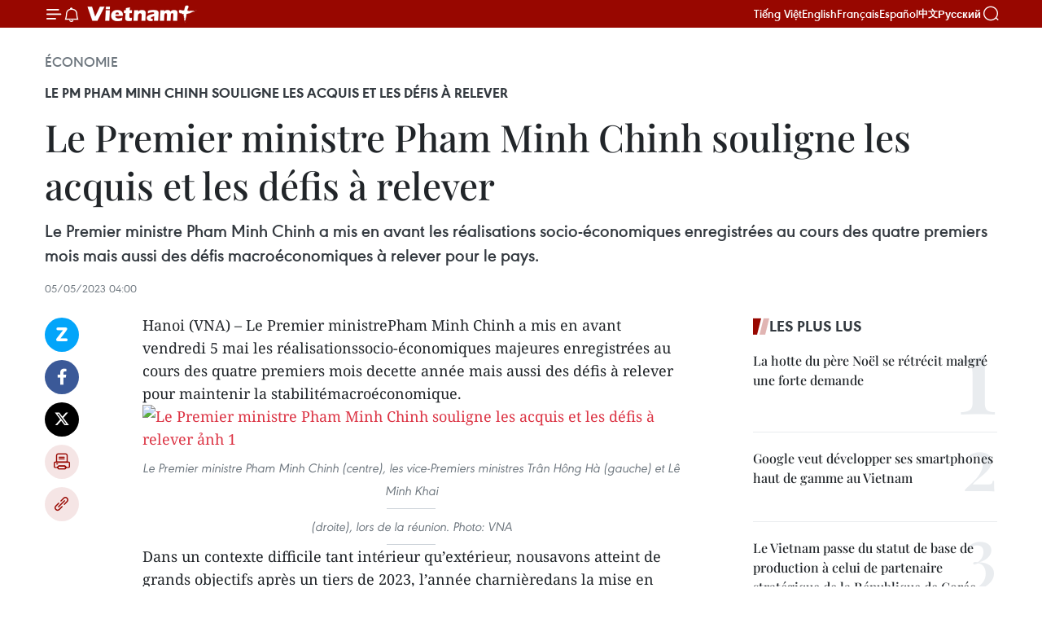

--- FILE ---
content_type: text/html;charset=utf-8
request_url: https://fr.vietnamplus.vn/le-premier-ministre-pham-minh-chinh-souligne-les-acquis-et-les-defis-a-relever-post200335.vnp
body_size: 23039
content:
<!DOCTYPE html> <html lang="fr" class="fr"> <head> <title>Le Premier ministre Pham Minh Chinh souligne les acquis et les défis à relever | Vietnam+ (VietnamPlus)</title> <meta name="description" content=" Le Premier ministre Pham Minh Chinh a mis en avant les réalisations socio-économiques enregistrées au cours des quatre premiers mois mais aussi des défis macroéconomiques à relever pour le pays."/> <meta name="keywords" content=""/> <meta name="news_keywords" content=""/> <meta http-equiv="Content-Type" content="text/html; charset=utf-8" /> <meta http-equiv="X-UA-Compatible" content="IE=edge"/> <meta http-equiv="refresh" content="1800" /> <meta name="revisit-after" content="1 days" /> <meta name="viewport" content="width=device-width, initial-scale=1"> <meta http-equiv="content-language" content="vi" /> <meta name="format-detection" content="telephone=no"/> <meta name="format-detection" content="address=no"/> <meta name="apple-mobile-web-app-capable" content="yes"> <meta name="apple-mobile-web-app-status-bar-style" content="black"> <meta name="apple-mobile-web-app-title" content="Vietnam+ (VietnamPlus)"/> <meta name="referrer" content="no-referrer-when-downgrade"/> <link rel="shortcut icon" href="https://media.vietnamplus.vn/assets/web/styles/img/favicon.ico" type="image/x-icon" /> <link rel="preconnect" href="https://media.vietnamplus.vn"/> <link rel="dns-prefetch" href="https://media.vietnamplus.vn"/> <link rel="preconnect" href="//www.google-analytics.com" /> <link rel="preconnect" href="//www.googletagmanager.com" /> <link rel="preconnect" href="//stc.za.zaloapp.com" /> <link rel="preconnect" href="//fonts.googleapis.com" /> <link rel="preconnect" href="//pagead2.googlesyndication.com"/> <link rel="preconnect" href="//tpc.googlesyndication.com"/> <link rel="preconnect" href="//securepubads.g.doubleclick.net"/> <link rel="preconnect" href="//accounts.google.com"/> <link rel="preconnect" href="//adservice.google.com"/> <link rel="preconnect" href="//adservice.google.com.vn"/> <link rel="preconnect" href="//www.googletagservices.com"/> <link rel="preconnect" href="//partner.googleadservices.com"/> <link rel="preconnect" href="//tpc.googlesyndication.com"/> <link rel="preconnect" href="//za.zdn.vn"/> <link rel="preconnect" href="//sp.zalo.me"/> <link rel="preconnect" href="//connect.facebook.net"/> <link rel="preconnect" href="//www.facebook.com"/> <link rel="dns-prefetch" href="//www.google-analytics.com" /> <link rel="dns-prefetch" href="//www.googletagmanager.com" /> <link rel="dns-prefetch" href="//stc.za.zaloapp.com" /> <link rel="dns-prefetch" href="//fonts.googleapis.com" /> <link rel="dns-prefetch" href="//pagead2.googlesyndication.com"/> <link rel="dns-prefetch" href="//tpc.googlesyndication.com"/> <link rel="dns-prefetch" href="//securepubads.g.doubleclick.net"/> <link rel="dns-prefetch" href="//accounts.google.com"/> <link rel="dns-prefetch" href="//adservice.google.com"/> <link rel="dns-prefetch" href="//adservice.google.com.vn"/> <link rel="dns-prefetch" href="//www.googletagservices.com"/> <link rel="dns-prefetch" href="//partner.googleadservices.com"/> <link rel="dns-prefetch" href="//tpc.googlesyndication.com"/> <link rel="dns-prefetch" href="//za.zdn.vn"/> <link rel="dns-prefetch" href="//sp.zalo.me"/> <link rel="dns-prefetch" href="//connect.facebook.net"/> <link rel="dns-prefetch" href="//www.facebook.com"/> <link rel="dns-prefetch" href="//graph.facebook.com"/> <link rel="dns-prefetch" href="//static.xx.fbcdn.net"/> <link rel="dns-prefetch" href="//staticxx.facebook.com"/> <script> var cmsConfig = { domainDesktop: 'https://fr.vietnamplus.vn', domainMobile: 'https://fr.vietnamplus.vn', domainApi: 'https://fr-api.vietnamplus.vn', domainStatic: 'https://media.vietnamplus.vn', domainLog: 'https://fr-log.vietnamplus.vn', googleAnalytics: 'G\-XG2Q9PW0XH', siteId: 0, pageType: 1, objectId: 200335, adsZone: 371, allowAds: true, adsLazy: true, antiAdblock: true, }; if (window.location.protocol !== 'https:' && window.location.hostname.indexOf('vietnamplus.vn') !== -1) { window.location = 'https://' + window.location.hostname + window.location.pathname + window.location.hash; } var USER_AGENT=window.navigator&&(window.navigator.userAgent||window.navigator.vendor)||window.opera||"",IS_MOBILE=/Android|webOS|iPhone|iPod|BlackBerry|Windows Phone|IEMobile|Mobile Safari|Opera Mini/i.test(USER_AGENT),IS_REDIRECT=!1;function setCookie(e,o,i){var n=new Date,i=(n.setTime(n.getTime()+24*i*60*60*1e3),"expires="+n.toUTCString());document.cookie=e+"="+o+"; "+i+";path=/;"}function getCookie(e){var o=document.cookie.indexOf(e+"="),i=o+e.length+1;return!o&&e!==document.cookie.substring(0,e.length)||-1===o?null:(-1===(e=document.cookie.indexOf(";",i))&&(e=document.cookie.length),unescape(document.cookie.substring(i,e)))}IS_MOBILE&&getCookie("isDesktop")&&(setCookie("isDesktop",1,-1),window.location=window.location.pathname.replace(".amp", ".vnp")+window.location.search,IS_REDIRECT=!0); </script> <script> if(USER_AGENT && USER_AGENT.indexOf("facebot") <= 0 && USER_AGENT.indexOf("facebookexternalhit") <= 0) { var query = ''; var hash = ''; if (window.location.search) query = window.location.search; if (window.location.hash) hash = window.location.hash; var canonicalUrl = 'https://fr.vietnamplus.vn/le-premier-ministre-pham-minh-chinh-souligne-les-acquis-et-les-defis-a-relever-post200335.vnp' + query + hash ; var curUrl = decodeURIComponent(window.location.href); if(!location.port && canonicalUrl.startsWith("http") && curUrl != canonicalUrl){ window.location.replace(canonicalUrl); } } </script> <meta property="fb:pages" content="120834779440" /> <meta property="fb:app_id" content="1960985707489919" /> <meta name="author" content="Vietnam+ (VietnamPlus)" /> <meta name="copyright" content="Copyright © 2026 by Vietnam+ (VietnamPlus)" /> <meta name="RATING" content="GENERAL" /> <meta name="GENERATOR" content="Vietnam+ (VietnamPlus)" /> <meta content="Vietnam+ (VietnamPlus)" itemprop="sourceOrganization" name="source"/> <meta content="news" itemprop="genre" name="medium"/> <meta name="robots" content="noarchive, max-image-preview:large, index, follow" /> <meta name="GOOGLEBOT" content="noarchive, max-image-preview:large, index, follow" /> <link rel="canonical" href="https://fr.vietnamplus.vn/le-premier-ministre-pham-minh-chinh-souligne-les-acquis-et-les-defis-a-relever-post200335.vnp" /> <meta property="og:site_name" content="Vietnam+ (VietnamPlus)"/> <meta property="og:rich_attachment" content="true"/> <meta property="og:type" content="article"/> <meta property="og:url" content="https://fr.vietnamplus.vn/le-premier-ministre-pham-minh-chinh-souligne-les-acquis-et-les-defis-a-relever-post200335.vnp"/> <meta property="og:image" content="https://mediafr.vietnamplus.vn/images/f7bdd265dc3b1373bc7e1f8305ab7b24e587000ac8a2a588c0b52ac3a75822f331fecc739e7e6dbb2544aea41b21f278435205a3a9e040946862a3f26cb3fb0f6c17335bfeab3a9463c35c0e0cc94508/Pham_Minh_Chinh.jpg.webp"/> <meta property="og:image:width" content="1200"/> <meta property="og:image:height" content="630"/> <meta property="og:title" content="Le Premier ministre Pham Minh Chinh souligne les acquis et les défis à relever"/> <meta property="og:description" content=" Le Premier ministre Pham Minh Chinh a mis en avant les réalisations socio-économiques enregistrées au cours des quatre premiers mois mais aussi des défis macroéconomiques à relever pour le pays."/> <meta name="twitter:card" value="summary"/> <meta name="twitter:url" content="https://fr.vietnamplus.vn/le-premier-ministre-pham-minh-chinh-souligne-les-acquis-et-les-defis-a-relever-post200335.vnp"/> <meta name="twitter:title" content="Le Premier ministre Pham Minh Chinh souligne les acquis et les défis à relever"/> <meta name="twitter:description" content=" Le Premier ministre Pham Minh Chinh a mis en avant les réalisations socio-économiques enregistrées au cours des quatre premiers mois mais aussi des défis macroéconomiques à relever pour le pays."/> <meta name="twitter:image" content="https://mediafr.vietnamplus.vn/images/f7bdd265dc3b1373bc7e1f8305ab7b24e587000ac8a2a588c0b52ac3a75822f331fecc739e7e6dbb2544aea41b21f278435205a3a9e040946862a3f26cb3fb0f6c17335bfeab3a9463c35c0e0cc94508/Pham_Minh_Chinh.jpg.webp"/> <meta name="twitter:site" content="@Vietnam+ (VietnamPlus)"/> <meta name="twitter:creator" content="@Vietnam+ (VietnamPlus)"/> <meta property="article:publisher" content="https://www.facebook.com/VietnamPlus" /> <meta property="article:tag" content=""/> <meta property="article:section" content="Politique,Économie" /> <meta property="article:published_time" content="2023-05-05T11:00:00+0700"/> <meta property="article:modified_time" content="2023-05-05T11:23:48+0700"/> <script type="application/ld+json"> { "@context": "http://schema.org", "@type": "Organization", "name": "Vietnam+ (VietnamPlus)", "url": "https://fr.vietnamplus.vn", "logo": "https://media.vietnamplus.vn/assets/web/styles/img/logo.png", "foundingDate": "2008", "founders": [ { "@type": "Person", "name": "Thông tấn xã Việt Nam (TTXVN)" } ], "address": [ { "@type": "PostalAddress", "streetAddress": "Số 05 Lý Thường Kiệt - Hà Nội - Việt Nam", "addressLocality": "Hà Nội City", "addressRegion": "Northeast", "postalCode": "100000", "addressCountry": "VNM" } ], "contactPoint": [ { "@type": "ContactPoint", "telephone": "+84-243-941-1349", "contactType": "customer service" }, { "@type": "ContactPoint", "telephone": "+84-243-941-1348", "contactType": "customer service" } ], "sameAs": [ "https://www.facebook.com/VietnamPlus", "https://www.tiktok.com/@vietnamplus", "https://twitter.com/vietnamplus", "https://www.youtube.com/c/BaoVietnamPlus" ] } </script> <script type="application/ld+json"> { "@context" : "https://schema.org", "@type" : "WebSite", "name": "Vietnam+ (VietnamPlus)", "url": "https://fr.vietnamplus.vn", "alternateName" : "Báo điện tử VIETNAMPLUS, Cơ quan của Thông tấn xã Việt Nam (TTXVN)", "potentialAction": { "@type": "SearchAction", "target": { "@type": "EntryPoint", "urlTemplate": "https://fr.vietnamplus.vn/search/?q={search_term_string}" }, "query-input": "required name=search_term_string" } } </script> <script type="application/ld+json"> { "@context":"http://schema.org", "@type":"BreadcrumbList", "itemListElement":[ { "@type":"ListItem", "position":1, "item":{ "@id":"https://fr.vietnamplus.vn/economie/", "name":"Économie" } } ] } </script> <script type="application/ld+json"> { "@context": "http://schema.org", "@type": "NewsArticle", "mainEntityOfPage":{ "@type":"WebPage", "@id":"https://fr.vietnamplus.vn/le-premier-ministre-pham-minh-chinh-souligne-les-acquis-et-les-defis-a-relever-post200335.vnp" }, "headline": "Le Premier ministre Pham Minh Chinh souligne les acquis et les défis à relever", "description": "Le Premier ministre Pham Minh Chinh a mis en avant les réalisations socio-économiques enregistrées au cours des quatre premiers mois mais aussi des défis macroéconomiques à relever pour le pays.", "image": { "@type": "ImageObject", "url": "https://mediafr.vietnamplus.vn/images/f7bdd265dc3b1373bc7e1f8305ab7b24e587000ac8a2a588c0b52ac3a75822f331fecc739e7e6dbb2544aea41b21f278435205a3a9e040946862a3f26cb3fb0f6c17335bfeab3a9463c35c0e0cc94508/Pham_Minh_Chinh.jpg.webp", "width" : 1200, "height" : 675 }, "datePublished": "2023-05-05T11:00:00+0700", "dateModified": "2023-05-05T11:23:48+0700", "author": { "@type": "Person", "name": "" }, "publisher": { "@type": "Organization", "name": "Vietnam+ (VietnamPlus)", "logo": { "@type": "ImageObject", "url": "https://media.vietnamplus.vn/assets/web/styles/img/logo.png" } } } </script> <link rel="preload" href="https://media.vietnamplus.vn/assets/web/styles/css/main.min-1.0.14.css" as="style"> <link rel="preload" href="https://media.vietnamplus.vn/assets/web/js/main.min-1.0.33.js" as="script"> <link rel="preload" href="https://media.vietnamplus.vn/assets/web/js/detail.min-1.0.15.js" as="script"> <link rel="preload" href="https://common.mcms.one/assets/styles/css/vietnamplus-1.0.0.css" as="style"> <link rel="stylesheet" href="https://common.mcms.one/assets/styles/css/vietnamplus-1.0.0.css"> <link id="cms-style" rel="stylesheet" href="https://media.vietnamplus.vn/assets/web/styles/css/main.min-1.0.14.css"> <script type="text/javascript"> var _metaOgUrl = 'https://fr.vietnamplus.vn/le-premier-ministre-pham-minh-chinh-souligne-les-acquis-et-les-defis-a-relever-post200335.vnp'; var page_title = document.title; var tracked_url = window.location.pathname + window.location.search + window.location.hash; var cate_path = 'economie'; if (cate_path.length > 0) { tracked_url = "/" + cate_path + tracked_url; } </script> <script async="" src="https://www.googletagmanager.com/gtag/js?id=G-XG2Q9PW0XH"></script> <script> window.dataLayer = window.dataLayer || []; function gtag(){dataLayer.push(arguments);} gtag('js', new Date()); gtag('config', 'G-XG2Q9PW0XH', {page_path: tracked_url}); </script> <script>window.dataLayer = window.dataLayer || [];dataLayer.push({'pageCategory': '/economie'});</script> <script> window.dataLayer = window.dataLayer || []; dataLayer.push({ 'event': 'Pageview', 'articleId': '200335', 'articleTitle': 'Le Premier ministre Pham Minh Chinh souligne les acquis et les défis à relever', 'articleCategory': 'Politique,Économie', 'articleAlowAds': true, 'articleType': 'detail', 'articlePublishDate': '2023-05-05T11:00:00+0700', 'articleThumbnail': 'https://mediafr.vietnamplus.vn/images/f7bdd265dc3b1373bc7e1f8305ab7b24e587000ac8a2a588c0b52ac3a75822f331fecc739e7e6dbb2544aea41b21f278435205a3a9e040946862a3f26cb3fb0f6c17335bfeab3a9463c35c0e0cc94508/Pham_Minh_Chinh.jpg.webp', 'articleShortUrl': 'https://fr.vietnamplus.vn/le-premier-ministre-pham-minh-chinh-souligne-les-acquis-et-les-defis-a-relever-post200335.vnp', 'articleFullUrl': 'https://fr.vietnamplus.vn/le-premier-ministre-pham-minh-chinh-souligne-les-acquis-et-les-defis-a-relever-post200335.vnp', }); </script> <script type='text/javascript'> gtag('event', 'article_page',{ 'articleId': '200335', 'articleTitle': 'Le Premier ministre Pham Minh Chinh souligne les acquis et les défis à relever', 'articleCategory': 'Politique,Économie', 'articleAlowAds': true, 'articleType': 'detail', 'articlePublishDate': '2023-05-05T11:00:00+0700', 'articleThumbnail': 'https://mediafr.vietnamplus.vn/images/f7bdd265dc3b1373bc7e1f8305ab7b24e587000ac8a2a588c0b52ac3a75822f331fecc739e7e6dbb2544aea41b21f278435205a3a9e040946862a3f26cb3fb0f6c17335bfeab3a9463c35c0e0cc94508/Pham_Minh_Chinh.jpg.webp', 'articleShortUrl': 'https://fr.vietnamplus.vn/le-premier-ministre-pham-minh-chinh-souligne-les-acquis-et-les-defis-a-relever-post200335.vnp', 'articleFullUrl': 'https://fr.vietnamplus.vn/le-premier-ministre-pham-minh-chinh-souligne-les-acquis-et-les-defis-a-relever-post200335.vnp', }); </script> <script>(function(w,d,s,l,i){w[l]=w[l]||[];w[l].push({'gtm.start': new Date().getTime(),event:'gtm.js'});var f=d.getElementsByTagName(s)[0], j=d.createElement(s),dl=l!='dataLayer'?'&l='+l:'';j.async=true;j.src= 'https://www.googletagmanager.com/gtm.js?id='+i+dl;f.parentNode.insertBefore(j,f); })(window,document,'script','dataLayer','GTM-5WM58F3N');</script> <script type="text/javascript"> !function(){"use strict";function e(e){var t=!(arguments.length>1&&void 0!==arguments[1])||arguments[1],c=document.createElement("script");c.src=e,t?c.type="module":(c.async=!0,c.type="text/javascript",c.setAttribute("nomodule",""));var n=document.getElementsByTagName("script")[0];n.parentNode.insertBefore(c,n)}!function(t,c){!function(t,c,n){var a,o,r;n.accountId=c,null!==(a=t.marfeel)&&void 0!==a||(t.marfeel={}),null!==(o=(r=t.marfeel).cmd)&&void 0!==o||(r.cmd=[]),t.marfeel.config=n;var i="https://sdk.mrf.io/statics";e("".concat(i,"/marfeel-sdk.js?id=").concat(c),!0),e("".concat(i,"/marfeel-sdk.es5.js?id=").concat(c),!1)}(t,c,arguments.length>2&&void 0!==arguments[2]?arguments[2]:{})}(window,2272,{} )}(); </script> <script async src="https://sp.zalo.me/plugins/sdk.js"></script> </head> <body class="detail-page"> <div id="sdaWeb_SdaMasthead" class="rennab rennab-top" data-platform="1" data-position="Web_SdaMasthead"> </div> <header class=" site-header"> <div class="sticky"> <div class="container"> <i class="ic-menu"></i> <i class="ic-bell"></i> <div id="header-news" class="pick-news hidden" data-source="header-latest-news"></div> <a class="small-logo" href="/" title="Vietnam+ (VietnamPlus)">Vietnam+ (VietnamPlus)</a> <ul class="menu"> <li> <a href="https://www.vietnamplus.vn" title="Tiếng Việt" target="_blank">Tiếng Việt</a> </li> <li> <a href="https://en.vietnamplus.vn" title="English" target="_blank" rel="nofollow">English</a> </li> <li> <a href="https://fr.vietnamplus.vn" title="Français" target="_blank" rel="nofollow">Français</a> </li> <li> <a href="https://es.vietnamplus.vn" title="Español" target="_blank" rel="nofollow">Español</a> </li> <li> <a href="https://zh.vietnamplus.vn" title="中文" target="_blank" rel="nofollow">中文</a> </li> <li> <a href="https://ru.vietnamplus.vn" title="Русский" target="_blank" rel="nofollow">Русский</a> </li> </ul> <div class="search-wrapper"> <i class="ic-search"></i> <input type="text" class="search txtsearch" placeholder="Mot clé"> </div> </div> </div> </header> <div class="site-body"> <div id="sdaWeb_SdaBackground" class="rennab " data-platform="1" data-position="Web_SdaBackground"> </div> <div class="container"> <div class="breadcrumb breadcrumb-detail"> <h2 class="main"> <a href="https://fr.vietnamplus.vn/economie/" title="Économie" class="active">Économie</a> </h2> </div> <div id="sdaWeb_SdaTop" class="rennab " data-platform="1" data-position="Web_SdaTop"> </div> <div class="article"> <h2 class="article__sub-title cms-subtitle ">Le PM Pham Minh Chinh souligne les acquis et les défis à relever</h2> <h1 class="article__title cms-title "> Le Premier ministre Pham Minh Chinh souligne les acquis et les défis à relever </h1> <div class="article__sapo cms-desc"> Le Premier ministre Pham Minh Chinh a mis en avant les réalisations socio-économiques enregistrées au cours des quatre premiers mois mais aussi des défis macroéconomiques à relever pour le pays. </div> <div id="sdaWeb_SdaArticleAfterSapo" class="rennab " data-platform="1" data-position="Web_SdaArticleAfterSapo"> </div> <div class="article__meta"> <time class="time" datetime="2023-05-05T11:00:00+0700" data-time="1683259200" data-friendly="false">vendredi 5 mai 2023 11:00</time> <meta class="cms-date" itemprop="datePublished" content="2023-05-05T11:00:00+0700"> </div> <div class="col"> <div class="main-col content-col"> <div class="article__body zce-content-body cms-body" itemprop="articleBody"> <div class="social-pin sticky article__social"> <a href="javascript:void(0);" class="zl zalo-share-button" title="Zalo" data-href="https://fr.vietnamplus.vn/le-premier-ministre-pham-minh-chinh-souligne-les-acquis-et-les-defis-a-relever-post200335.vnp" data-oaid="4486284411240520426" data-layout="1" data-color="blue" data-customize="true">Zalo</a> <a href="javascript:void(0);" class="item fb" data-href="https://fr.vietnamplus.vn/le-premier-ministre-pham-minh-chinh-souligne-les-acquis-et-les-defis-a-relever-post200335.vnp" data-rel="facebook" title="Facebook">Facebook</a> <a href="javascript:void(0);" class="item tw" data-href="https://fr.vietnamplus.vn/le-premier-ministre-pham-minh-chinh-souligne-les-acquis-et-les-defis-a-relever-post200335.vnp" data-rel="twitter" title="Twitter">Twitter</a> <a href="javascript:void(0);" class="bookmark sendbookmark hidden" onclick="ME.sendBookmark(this, 200335);" data-id="200335" title="marque-pages">marque-pages</a> <a href="javascript:void(0);" class="print sendprint" title="Print" data-href="/print-200335.html">Impression</a> <a href="javascript:void(0);" class="item link" data-href="https://fr.vietnamplus.vn/le-premier-ministre-pham-minh-chinh-souligne-les-acquis-et-les-defis-a-relever-post200335.vnp" data-rel="copy" title="Copy link">Copy link</a> </div> <div class="ExternalClass0B0789AD9CD74C07A23187FF459ADEB4"> <p>Hanoi (VNA) – Le Premier ministrePham Minh Chinh a mis en avant vendredi 5 mai les réalisationssocio-économiques majeures enregistrées au cours des quatre premiers mois decette année mais aussi des défis à relever pour maintenir la stabilitémacroéconomique.</p> <div class="article-photo"> <a href="/Uploaded_FR/sxtt/2023_05_05/pham_minh_chinh.jpg" rel="nofollow" target="_blank"><img alt="Le Premier ministre Pham Minh Chinh souligne les acquis et les défis à relever ảnh 1" src="[data-uri]" class="lazyload cms-photo" data-large-src="https://mediafr.vietnamplus.vn/images/33e0b6e9e64bc3c1817db4b0200c0d1e2ae77253bb57e91fc53cfacd7be48b9356e2f77a4513c07b8cf87f15f78a15191c4a77fd817ea241bce55e184e237117/pham_minh_chinh.jpg" data-src="https://mediafr.vietnamplus.vn/images/68f2576c032ecf9e9a26d2c81c381417d4273fb3e785ff42d73753bf953fd3bc2386764674c898a7557c2739ca000414cfe51cabaaf619396f1b2fd0607b20a9/pham_minh_chinh.jpg" title="Le Premier ministre Pham Minh Chinh souligne les acquis et les défis à relever ảnh 1"></a><span>Le Premier ministre Pham Minh Chinh (centre), les vice-Premiers ministres Trân Hông Hà (gauche) et Lê Minh Khai</span><span> (droite), lors de la réunion. Photo: VNA<br></span> </div> <p>Dans un contexte difficile tant intérieur qu’extérieur, nousavons atteint de grands objectifs après un tiers de 2023, l’année charnièredans la mise en œuvre de la 13e Congrès national du Parti et du Planquinquennal de déveveloppement socio-économique, a-t-il déclaré à la réunionpériodique d’avril du gouvernement.</p> <p>Il a souligné la stabilité macroéconomique préservée, lesgrands équilibres assurés, l’inflation maîtrisée, la croissance promue, l’excédentcommercial de 6,35 milliards de dollars, l’exportationde près de 3 millions de tonnes de riz, le bien-être social assuré, la défenseet la sécurité maintenues, les activités diplomatiques et d’intégrationinternationale élargies et la lutte anti-corruption renforcée.</p> <p>L’indice des prix à la consommation de janvier à avril aaugmenté de 3,84% en moyenne mensuellepar rapport à la même période de 2022,&nbsp;contre 4,18% au premiertrimestre et 4,6% au cours des deux premiers mois de cette année.</p> <p>Selon le ministère du Plan et de l’Investissement, desorganisations internationales prestigieuses telles que le FMI, la Banquemondiale, l’OCDE, etc. prévoient toujours des perspectives positives pour lacroissance vietnamienne en 2023.</p> <div class="article-photo"> <a href="/Uploaded_FR/sxtt/2023_05_05/pham_minh_chinh_vna.jpg" rel="nofollow" target="_blank"><img alt="Le Premier ministre Pham Minh Chinh souligne les acquis et les défis à relever ảnh 2" src="[data-uri]" class="lazyload cms-photo" data-large-src="https://mediafr.vietnamplus.vn/images/33e0b6e9e64bc3c1817db4b0200c0d1e2ae77253bb57e91fc53cfacd7be48b9356e2f77a4513c07b8cf87f15f78a15197eac8ecc8f5230738a40f6ebf15f5021/pham_minh_chinh_vna.jpg" data-src="https://mediafr.vietnamplus.vn/images/68f2576c032ecf9e9a26d2c81c381417d4273fb3e785ff42d73753bf953fd3bc2386764674c898a7557c2739ca000414427a8f667255dd57a70885e3e86a1e39/pham_minh_chinh_vna.jpg" title="Le Premier ministre Pham Minh Chinh souligne les acquis et les défis à relever ảnh 2"></a><span>Vue d'ensemble de la réunion périodique d’avril du gouvernement. Photo: VNA<br></span> </div> <p>Le Premier ministre Pham Minh Chinh a cependant mis en garde contre lesdéfis macro-économiques et des difficultés multiples du marché des obligationsd’entreprise du marché immobilier, auxquels s’ajoutent des impacts externesprovoqués par l’affaiblissement de la croissance mondiale et l’envolée de l’inflation.</p> <p>Des développements défavorables et imprévisibles dans lemonde continuent d’affecter fortement la production nationale et les activitéscommerciales, en particulier la production industrielle, l’importation et l’exportation,l’attraction des investissements.</p> <p>Certes, il faut garder son sang-froid, être objectif dansle jugement, redoubler d’efforts et faire preuve d’une réactivité plus rapideet plus efficace, a déclaré le chef du gouvernement.</p> <p>Dans le cadre du programme de redressementet de développement socio-économique, les dispositifs de soutien ont décaissé plusde 86.800 milliards de dôngs. Le décaissement des capitaux d’investissementpublics s’est chiffré jusqu’à la fin avril à 110.633,6 milliards de dôngs, soit 15,65% du plan prévu.– VNA</p>
</div> <div id="sdaWeb_SdaArticleAfterBody" class="rennab " data-platform="1" data-position="Web_SdaArticleAfterBody"> </div> </div> <div id="sdaWeb_SdaArticleAfterTag" class="rennab " data-platform="1" data-position="Web_SdaArticleAfterTag"> </div> <div class="wrap-social"> <div class="social-pin article__social"> <a href="javascript:void(0);" class="zl zalo-share-button" title="Zalo" data-href="https://fr.vietnamplus.vn/le-premier-ministre-pham-minh-chinh-souligne-les-acquis-et-les-defis-a-relever-post200335.vnp" data-oaid="4486284411240520426" data-layout="1" data-color="blue" data-customize="true">Zalo</a> <a href="javascript:void(0);" class="item fb" data-href="https://fr.vietnamplus.vn/le-premier-ministre-pham-minh-chinh-souligne-les-acquis-et-les-defis-a-relever-post200335.vnp" data-rel="facebook" title="Facebook">Facebook</a> <a href="javascript:void(0);" class="item tw" data-href="https://fr.vietnamplus.vn/le-premier-ministre-pham-minh-chinh-souligne-les-acquis-et-les-defis-a-relever-post200335.vnp" data-rel="twitter" title="Twitter">Twitter</a> <a href="javascript:void(0);" class="bookmark sendbookmark hidden" onclick="ME.sendBookmark(this, 200335);" data-id="200335" title="marque-pages">marque-pages</a> <a href="javascript:void(0);" class="print sendprint" title="Print" data-href="/print-200335.html">Impression</a> <a href="javascript:void(0);" class="item link" data-href="https://fr.vietnamplus.vn/le-premier-ministre-pham-minh-chinh-souligne-les-acquis-et-les-defis-a-relever-post200335.vnp" data-rel="copy" title="Copy link">Copy link</a> </div> <a href="https://news.google.com/publications/CAAqBwgKMN-18wowlLWFAw?hl=vi&gl=VN&ceid=VN%3Avi" class="google-news" target="_blank" title="Google News">Suivez VietnamPlus</a> </div> <div id="sdaWeb_SdaArticleAfterBody1" class="rennab " data-platform="1" data-position="Web_SdaArticleAfterBody1"> </div> <div id="sdaWeb_SdaArticleAfterBody2" class="rennab " data-platform="1" data-position="Web_SdaArticleAfterBody2"> </div> <div class="timeline secondary"> <h3 class="box-heading"> <a href="https://fr.vietnamplus.vn/economie/" title="Économie" class="title"> Voir plus </a> </h3> <div class="box-content content-list" data-source="recommendation-371"> <article class="story" data-id="257607"> <figure class="story__thumb"> <a class="cms-link" href="https://fr.vietnamplus.vn/le-premier-ministre-pham-minh-chinh-prone-une-reforme-legislative-strategique-post257607.vnp" title="Le Premier ministre Pham Minh Chinh prône une réforme législative stratégique"> <img class="lazyload" src="[data-uri]" data-src="https://mediafr.vietnamplus.vn/images/99744cc23496dda1191ab041b5e7183957779b49224623cbaec48a5a5bf967969b0e99a66e81ecbcb9f44b8f5e5a77e1/1-8135.jpg.webp" data-srcset="https://mediafr.vietnamplus.vn/images/99744cc23496dda1191ab041b5e7183957779b49224623cbaec48a5a5bf967969b0e99a66e81ecbcb9f44b8f5e5a77e1/1-8135.jpg.webp 1x, https://mediafr.vietnamplus.vn/images/b45f905f8a1d998e7735114b0aa991f057779b49224623cbaec48a5a5bf967969b0e99a66e81ecbcb9f44b8f5e5a77e1/1-8135.jpg.webp 2x" alt="Lors de la réunion. Photo / VNA"> <noscript><img src="https://mediafr.vietnamplus.vn/images/99744cc23496dda1191ab041b5e7183957779b49224623cbaec48a5a5bf967969b0e99a66e81ecbcb9f44b8f5e5a77e1/1-8135.jpg.webp" srcset="https://mediafr.vietnamplus.vn/images/99744cc23496dda1191ab041b5e7183957779b49224623cbaec48a5a5bf967969b0e99a66e81ecbcb9f44b8f5e5a77e1/1-8135.jpg.webp 1x, https://mediafr.vietnamplus.vn/images/b45f905f8a1d998e7735114b0aa991f057779b49224623cbaec48a5a5bf967969b0e99a66e81ecbcb9f44b8f5e5a77e1/1-8135.jpg.webp 2x" alt="Lors de la réunion. Photo / VNA" class="image-fallback"></noscript> </a> </figure> <h2 class="story__heading" data-tracking="257607"> <a class=" cms-link" href="https://fr.vietnamplus.vn/le-premier-ministre-pham-minh-chinh-prone-une-reforme-legislative-strategique-post257607.vnp" title="Le Premier ministre Pham Minh Chinh prône une réforme législative stratégique"> Le Premier ministre Pham Minh Chinh prône une réforme législative stratégique </a> </h2> <time class="time" datetime="2026-01-17T19:53:32+0700" data-time="1768654412"> 17/01/2026 19:53 </time> <div class="story__summary story__shorten"> <p>Le Premier ministre Pham Minh Chinh a réaffirmé une doctrine fondamentale : « L’édification du droit au service du développement est une mission essentielle, stratégique et de long terme, tandis que la législation à des fins de contrôle et de prévention demeure une tâche régulière et cruciale»</p> </div> </article> <article class="story" data-id="257601"> <figure class="story__thumb"> <a class="cms-link" href="https://fr.vietnamplus.vn/14e-congres-du-parti-le-regard-dune-ancienne-diplomate-americaine-sur-les-ambitions-vietnamiennes-post257601.vnp" title="14e Congrès du Parti : Le regard d’une ancienne diplomate américaine sur les ambitions vietnamiennes"> <img class="lazyload" src="[data-uri]" data-src="https://mediafr.vietnamplus.vn/images/[base64]/vna-potal-cong-ty-tan-de-xuat-khau-hon-12-trieu-san-pham-moi-nam-7880243.jpg.webp" data-srcset="https://mediafr.vietnamplus.vn/images/[base64]/vna-potal-cong-ty-tan-de-xuat-khau-hon-12-trieu-san-pham-moi-nam-7880243.jpg.webp 1x, https://mediafr.vietnamplus.vn/images/[base64]/vna-potal-cong-ty-tan-de-xuat-khau-hon-12-trieu-san-pham-moi-nam-7880243.jpg.webp 2x" alt="Les ouvrières d&#39;une usine installée dans le Parc industriel de Nguyên Duc Canh, province de Hung Yên. Photo: VNA"> <noscript><img src="https://mediafr.vietnamplus.vn/images/[base64]/vna-potal-cong-ty-tan-de-xuat-khau-hon-12-trieu-san-pham-moi-nam-7880243.jpg.webp" srcset="https://mediafr.vietnamplus.vn/images/[base64]/vna-potal-cong-ty-tan-de-xuat-khau-hon-12-trieu-san-pham-moi-nam-7880243.jpg.webp 1x, https://mediafr.vietnamplus.vn/images/[base64]/vna-potal-cong-ty-tan-de-xuat-khau-hon-12-trieu-san-pham-moi-nam-7880243.jpg.webp 2x" alt="Les ouvrières d&#39;une usine installée dans le Parc industriel de Nguyên Duc Canh, province de Hung Yên. Photo: VNA" class="image-fallback"></noscript> </a> </figure> <h2 class="story__heading" data-tracking="257601"> <a class=" cms-link" href="https://fr.vietnamplus.vn/14e-congres-du-parti-le-regard-dune-ancienne-diplomate-americaine-sur-les-ambitions-vietnamiennes-post257601.vnp" title="14e Congrès du Parti : Le regard d’une ancienne diplomate américaine sur les ambitions vietnamiennes"> 14e Congrès du Parti : Le regard d’une ancienne diplomate américaine sur les ambitions vietnamiennes </a> </h2> <time class="time" datetime="2026-01-17T16:32:43+0700" data-time="1768642363"> 17/01/2026 16:32 </time> <div class="story__summary story__shorten"> <p data-qb-tmp-id="lt-432891" spellcheck="false" data-gramm="false">Piper Campbell, directrice du département de politique étrangère et de sécurité mondiale de l’École de politique étrangère de l’American University et ancienne diplomate de haut rang, a livré son analyse sur la solidité des fondamentaux vietnamiens et les défis de la prochaine phase de croissance.</p> </div> </article> <article class="story" data-id="257595"> <figure class="story__thumb"> <a class="cms-link" href="https://fr.vietnamplus.vn/terres-rares-le-vietnam-accelere-la-construction-dune-strategie-nationale-a-portee-strategique-post257595.vnp" title="Terres rares : le Vietnam accélère la construction d’une stratégie nationale à portée stratégique"> <img class="lazyload" src="[data-uri]" data-src="https://mediafr.vietnamplus.vn/images/99744cc23496dda1191ab041b5e7183921b77ad28ac8c58d77fedfb917a19a1891b66f92dc7a74eca4e43734426414a5/1-6323.jpg.webp" data-srcset="https://mediafr.vietnamplus.vn/images/99744cc23496dda1191ab041b5e7183921b77ad28ac8c58d77fedfb917a19a1891b66f92dc7a74eca4e43734426414a5/1-6323.jpg.webp 1x, https://mediafr.vietnamplus.vn/images/b45f905f8a1d998e7735114b0aa991f021b77ad28ac8c58d77fedfb917a19a1891b66f92dc7a74eca4e43734426414a5/1-6323.jpg.webp 2x" alt="Lors de la réunion. Photo / VNA"> <noscript><img src="https://mediafr.vietnamplus.vn/images/99744cc23496dda1191ab041b5e7183921b77ad28ac8c58d77fedfb917a19a1891b66f92dc7a74eca4e43734426414a5/1-6323.jpg.webp" srcset="https://mediafr.vietnamplus.vn/images/99744cc23496dda1191ab041b5e7183921b77ad28ac8c58d77fedfb917a19a1891b66f92dc7a74eca4e43734426414a5/1-6323.jpg.webp 1x, https://mediafr.vietnamplus.vn/images/b45f905f8a1d998e7735114b0aa991f021b77ad28ac8c58d77fedfb917a19a1891b66f92dc7a74eca4e43734426414a5/1-6323.jpg.webp 2x" alt="Lors de la réunion. Photo / VNA" class="image-fallback"></noscript> </a> </figure> <h2 class="story__heading" data-tracking="257595"> <a class=" cms-link" href="https://fr.vietnamplus.vn/terres-rares-le-vietnam-accelere-la-construction-dune-strategie-nationale-a-portee-strategique-post257595.vnp" title="Terres rares : le Vietnam accélère la construction d’une stratégie nationale à portée stratégique"> Terres rares : le Vietnam accélère la construction d’une stratégie nationale à portée stratégique </a> </h2> <time class="time" datetime="2026-01-17T14:59:46+0700" data-time="1768636786"> 17/01/2026 14:59 </time> <div class="story__summary story__shorten"> <p>Sous la présidence du Premier ministre Pham Minh Chinh, le Comité permanent du Gouvernement a examiné l’élaboration de la Stratégie nationale relative aux terres rares, visant à renforcer la gestion étatique, développer une industrie à forte valeur ajoutée et consolider l’autonomie stratégique du pays, tout en levant les obstacles liés aux projets BT transitoires.</p> </div> </article> <article class="story" data-id="257588"> <figure class="story__thumb"> <a class="cms-link" href="https://fr.vietnamplus.vn/lao-bao-carrefour-strategique-des-echanges-sur-le-corridor-est-ouest-post257588.vnp" title="Lao Bao, carrefour stratégique des échanges sur le Corridor Est-Ouest"> <img class="lazyload" src="[data-uri]" data-src="https://mediafr.vietnamplus.vn/images/99744cc23496dda1191ab041b5e71839c7b22e4b1ac6f75394486c79e1e8ed4945ecce224412c4719ebd1663feaf5803/1.jpg.webp" data-srcset="https://mediafr.vietnamplus.vn/images/99744cc23496dda1191ab041b5e71839c7b22e4b1ac6f75394486c79e1e8ed4945ecce224412c4719ebd1663feaf5803/1.jpg.webp 1x, https://mediafr.vietnamplus.vn/images/b45f905f8a1d998e7735114b0aa991f0c7b22e4b1ac6f75394486c79e1e8ed4945ecce224412c4719ebd1663feaf5803/1.jpg.webp 2x" alt="e poste-frontière international de Lao Bảo joue un rôle clé au sein de la zone économique et commerciale du corridor économique Est-Ouest, constituant une porte d’entrée majeure des échanges entre le Vietnam et le Laos. Photo : VNA"> <noscript><img src="https://mediafr.vietnamplus.vn/images/99744cc23496dda1191ab041b5e71839c7b22e4b1ac6f75394486c79e1e8ed4945ecce224412c4719ebd1663feaf5803/1.jpg.webp" srcset="https://mediafr.vietnamplus.vn/images/99744cc23496dda1191ab041b5e71839c7b22e4b1ac6f75394486c79e1e8ed4945ecce224412c4719ebd1663feaf5803/1.jpg.webp 1x, https://mediafr.vietnamplus.vn/images/b45f905f8a1d998e7735114b0aa991f0c7b22e4b1ac6f75394486c79e1e8ed4945ecce224412c4719ebd1663feaf5803/1.jpg.webp 2x" alt="e poste-frontière international de Lao Bảo joue un rôle clé au sein de la zone économique et commerciale du corridor économique Est-Ouest, constituant une porte d’entrée majeure des échanges entre le Vietnam et le Laos. Photo : VNA" class="image-fallback"></noscript> </a> </figure> <h2 class="story__heading" data-tracking="257588"> <a class=" cms-link" href="https://fr.vietnamplus.vn/lao-bao-carrefour-strategique-des-echanges-sur-le-corridor-est-ouest-post257588.vnp" title="Lao Bao, carrefour stratégique des échanges sur le Corridor Est-Ouest"> Lao Bao, carrefour stratégique des échanges sur le Corridor Est-Ouest </a> </h2> <time class="time" datetime="2026-01-17T14:00:00+0700" data-time="1768633200"> 17/01/2026 14:00 </time> <div class="story__summary story__shorten"> <p>Située sur le Corridor économique Est-Ouest, la zone économique et commerciale spéciale de Lao Bao (province de Quang Tri) confirme son rôle de porte d’entrée commerciale reliant le Vietnam aux pays de la sous-région du Mékong, contribuant activement au dynamisme des échanges transfrontaliers et au développement socio-économique régional.</p> </div> </article> <article class="story" data-id="257591"> <figure class="story__thumb"> <a class="cms-link" href="https://fr.vietnamplus.vn/le-commerce-international-moteur-de-croissance-durable-post257591.vnp" title="Le commerce international, moteur de croissance durable"> <img class="lazyload" src="[data-uri]" data-src="https://mediafr.vietnamplus.vn/images/99744cc23496dda1191ab041b5e71839be1ee2bdef83c973a9363b6cd7c5673335a2e4b3f4045c85ed91495c5fd6f7ac/1-9688.jpg.webp" data-srcset="https://mediafr.vietnamplus.vn/images/99744cc23496dda1191ab041b5e71839be1ee2bdef83c973a9363b6cd7c5673335a2e4b3f4045c85ed91495c5fd6f7ac/1-9688.jpg.webp 1x, https://mediafr.vietnamplus.vn/images/b45f905f8a1d998e7735114b0aa991f0be1ee2bdef83c973a9363b6cd7c5673335a2e4b3f4045c85ed91495c5fd6f7ac/1-9688.jpg.webp 2x" alt="Le Salon international du vêtement, du textile et des technologies textiles du Vietnam 2025 (VIATT 2025). Photo : Vietnam Value"> <noscript><img src="https://mediafr.vietnamplus.vn/images/99744cc23496dda1191ab041b5e71839be1ee2bdef83c973a9363b6cd7c5673335a2e4b3f4045c85ed91495c5fd6f7ac/1-9688.jpg.webp" srcset="https://mediafr.vietnamplus.vn/images/99744cc23496dda1191ab041b5e71839be1ee2bdef83c973a9363b6cd7c5673335a2e4b3f4045c85ed91495c5fd6f7ac/1-9688.jpg.webp 1x, https://mediafr.vietnamplus.vn/images/b45f905f8a1d998e7735114b0aa991f0be1ee2bdef83c973a9363b6cd7c5673335a2e4b3f4045c85ed91495c5fd6f7ac/1-9688.jpg.webp 2x" alt="Le Salon international du vêtement, du textile et des technologies textiles du Vietnam 2025 (VIATT 2025). Photo : Vietnam Value" class="image-fallback"></noscript> </a> </figure> <h2 class="story__heading" data-tracking="257591"> <a class=" cms-link" href="https://fr.vietnamplus.vn/le-commerce-international-moteur-de-croissance-durable-post257591.vnp" title="Le commerce international, moteur de croissance durable"> Le commerce international, moteur de croissance durable </a> </h2> <time class="time" datetime="2026-01-17T09:03:49+0700" data-time="1768615429"> 17/01/2026 09:03 </time> <div class="story__summary story__shorten"> <p>Après près de quatre décennies de Doi moi (Renouveau) et un approfondissement constant de son intégration mondiale, le Vietnam voit se dessiner plus clairement la trajectoire de son développement commercial.</p> </div> </article> <div id="sdaWeb_SdaNative1" class="rennab " data-platform="1" data-position="Web_SdaNative1"> </div> <article class="story" data-id="257531"> <figure class="story__thumb"> <a class="cms-link" href="https://fr.vietnamplus.vn/surmonter-les-vents-contraires-poser-les-bases-et-selancer-vers-une-nouvelle-ere-post257531.vnp" title="Surmonter les &#34;vents contraires&#34;, poser les bases et s’élancer vers une nouvelle ère "> <img class="lazyload" src="[data-uri]" data-src="https://mediafr.vietnamplus.vn/images/8e98a483fbdc1188ba7e718c1c8b17cbebbc94ffda1e4bceace509bd82e0abd02a498e6e74b378ec766be8ffddf7701c45ecce224412c4719ebd1663feaf5803/kinh-te-viet-nam.jpg.webp" data-srcset="https://mediafr.vietnamplus.vn/images/8e98a483fbdc1188ba7e718c1c8b17cbebbc94ffda1e4bceace509bd82e0abd02a498e6e74b378ec766be8ffddf7701c45ecce224412c4719ebd1663feaf5803/kinh-te-viet-nam.jpg.webp 1x, https://mediafr.vietnamplus.vn/images/8fca5519b08d7ebdb673790bf7435081ebbc94ffda1e4bceace509bd82e0abd02a498e6e74b378ec766be8ffddf7701c45ecce224412c4719ebd1663feaf5803/kinh-te-viet-nam.jpg.webp 2x" alt="Surmonter les &#34;vents contraires&#34;, poser les bases et s’élancer vers une nouvelle ère "> <noscript><img src="https://mediafr.vietnamplus.vn/images/8e98a483fbdc1188ba7e718c1c8b17cbebbc94ffda1e4bceace509bd82e0abd02a498e6e74b378ec766be8ffddf7701c45ecce224412c4719ebd1663feaf5803/kinh-te-viet-nam.jpg.webp" srcset="https://mediafr.vietnamplus.vn/images/8e98a483fbdc1188ba7e718c1c8b17cbebbc94ffda1e4bceace509bd82e0abd02a498e6e74b378ec766be8ffddf7701c45ecce224412c4719ebd1663feaf5803/kinh-te-viet-nam.jpg.webp 1x, https://mediafr.vietnamplus.vn/images/8fca5519b08d7ebdb673790bf7435081ebbc94ffda1e4bceace509bd82e0abd02a498e6e74b378ec766be8ffddf7701c45ecce224412c4719ebd1663feaf5803/kinh-te-viet-nam.jpg.webp 2x" alt="Surmonter les &#34;vents contraires&#34;, poser les bases et s’élancer vers une nouvelle ère " class="image-fallback"></noscript> </a> </figure> <h2 class="story__heading" data-tracking="257531"> <a class=" cms-link" href="https://fr.vietnamplus.vn/surmonter-les-vents-contraires-poser-les-bases-et-selancer-vers-une-nouvelle-ere-post257531.vnp" title="Surmonter les &#34;vents contraires&#34;, poser les bases et s’élancer vers une nouvelle ère "> <i class="ic-infographic"></i> Surmonter les "vents contraires", poser les bases et s’élancer vers une nouvelle ère </a> </h2> <time class="time" datetime="2026-01-17T08:00:00+0700" data-time="1768611600"> 17/01/2026 08:00 </time> <div class="story__summary story__shorten"> <p>Malgré un contexte extrêmement difficile, grâce aux efforts conjugués de l’ensemble du système politique, de la population et de la communauté des entreprises, sous la direction du Parti, la situation socio-économique du pays a continué de s’améliorer, avec une tendance où chaque mois est meilleur que le précédent, chaque année meilleure que la précédente, et ce mandat meilleur que le précédent dans la plupart des domaines.</p> </div> </article> <article class="story" data-id="257574"> <figure class="story__thumb"> <a class="cms-link" href="https://fr.vietnamplus.vn/vietnam-cap-sur-un-centre-financier-international-dici-fevrier-2026-post257574.vnp" title="Vietnam : cap sur un Centre financier international d’ici février 2026"> <img class="lazyload" src="[data-uri]" data-src="https://mediafr.vietnamplus.vn/images/99744cc23496dda1191ab041b5e7183973eca5dedddf93b4cbc88e1d7e15f26f3218806494c6af1dc5c427859a91b25c/1-825.jpg.webp" data-srcset="https://mediafr.vietnamplus.vn/images/99744cc23496dda1191ab041b5e7183973eca5dedddf93b4cbc88e1d7e15f26f3218806494c6af1dc5c427859a91b25c/1-825.jpg.webp 1x, https://mediafr.vietnamplus.vn/images/b45f905f8a1d998e7735114b0aa991f073eca5dedddf93b4cbc88e1d7e15f26f3218806494c6af1dc5c427859a91b25c/1-825.jpg.webp 2x" alt="Le Premier ministre Pham Minh Chinh. Photo : VNA"> <noscript><img src="https://mediafr.vietnamplus.vn/images/99744cc23496dda1191ab041b5e7183973eca5dedddf93b4cbc88e1d7e15f26f3218806494c6af1dc5c427859a91b25c/1-825.jpg.webp" srcset="https://mediafr.vietnamplus.vn/images/99744cc23496dda1191ab041b5e7183973eca5dedddf93b4cbc88e1d7e15f26f3218806494c6af1dc5c427859a91b25c/1-825.jpg.webp 1x, https://mediafr.vietnamplus.vn/images/b45f905f8a1d998e7735114b0aa991f073eca5dedddf93b4cbc88e1d7e15f26f3218806494c6af1dc5c427859a91b25c/1-825.jpg.webp 2x" alt="Le Premier ministre Pham Minh Chinh. Photo : VNA" class="image-fallback"></noscript> </a> </figure> <h2 class="story__heading" data-tracking="257574"> <a class=" cms-link" href="https://fr.vietnamplus.vn/vietnam-cap-sur-un-centre-financier-international-dici-fevrier-2026-post257574.vnp" title="Vietnam : cap sur un Centre financier international d’ici février 2026"> Vietnam : cap sur un Centre financier international d’ici février 2026 </a> </h2> <time class="time" datetime="2026-01-16T18:40:03+0700" data-time="1768563603"> 16/01/2026 18:40 </time> <div class="story__summary story__shorten"> <p>Le Premier ministre Pham Minh Chinh a exigé une mise en œuvre rapide et résolue afin de lancer, au plus tard le 9 février 2026 à Hô Chi Minh-Ville, le Centre financier international, pierre angulaire de la stratégie visant à renforcer la compétitivité institutionnelle et l’intégration du Vietnam dans le réseau financier mondial.</p> </div> </article> <article class="story" data-id="257571"> <figure class="story__thumb"> <a class="cms-link" href="https://fr.vietnamplus.vn/vietnam-airlines-etend-son-reseau-domestique-avec-quatre-nouvelles-lignes-post257571.vnp" title="Vietnam Airlines étend son réseau domestique avec quatre nouvelles lignes"> <img class="lazyload" src="[data-uri]" data-src="https://mediafr.vietnamplus.vn/images/44f872b41ffffe837e595148a04b98074d304bf8a5682bb10911853abf122957edcc67d098da323e5a8a0d037b2603a2b82b374432c80d66966efee97d64453b/vietnam-airlines-bnews.jpg.webp" data-srcset="https://mediafr.vietnamplus.vn/images/44f872b41ffffe837e595148a04b98074d304bf8a5682bb10911853abf122957edcc67d098da323e5a8a0d037b2603a2b82b374432c80d66966efee97d64453b/vietnam-airlines-bnews.jpg.webp 1x, https://mediafr.vietnamplus.vn/images/5d0deb09e2c673469c8d47bdf1f528e44d304bf8a5682bb10911853abf122957edcc67d098da323e5a8a0d037b2603a2b82b374432c80d66966efee97d64453b/vietnam-airlines-bnews.jpg.webp 2x" alt="Vietnam Airlines inaugurera quatre nouvelles liaisons au départ de Hai Phong. Photo : Bnews"> <noscript><img src="https://mediafr.vietnamplus.vn/images/44f872b41ffffe837e595148a04b98074d304bf8a5682bb10911853abf122957edcc67d098da323e5a8a0d037b2603a2b82b374432c80d66966efee97d64453b/vietnam-airlines-bnews.jpg.webp" srcset="https://mediafr.vietnamplus.vn/images/44f872b41ffffe837e595148a04b98074d304bf8a5682bb10911853abf122957edcc67d098da323e5a8a0d037b2603a2b82b374432c80d66966efee97d64453b/vietnam-airlines-bnews.jpg.webp 1x, https://mediafr.vietnamplus.vn/images/5d0deb09e2c673469c8d47bdf1f528e44d304bf8a5682bb10911853abf122957edcc67d098da323e5a8a0d037b2603a2b82b374432c80d66966efee97d64453b/vietnam-airlines-bnews.jpg.webp 2x" alt="Vietnam Airlines inaugurera quatre nouvelles liaisons au départ de Hai Phong. Photo : Bnews" class="image-fallback"></noscript> </a> </figure> <h2 class="story__heading" data-tracking="257571"> <a class=" cms-link" href="https://fr.vietnamplus.vn/vietnam-airlines-etend-son-reseau-domestique-avec-quatre-nouvelles-lignes-post257571.vnp" title="Vietnam Airlines étend son réseau domestique avec quatre nouvelles lignes"> Vietnam Airlines étend son réseau domestique avec quatre nouvelles lignes </a> </h2> <time class="time" datetime="2026-01-16T16:55:29+0700" data-time="1768557329"> 16/01/2026 16:55 </time> <div class="story__summary story__shorten"> <p>Grâce à ces nouvelles lignes, Vietnam Airlines portera à six le nombre de liaisons domestiques au départ de Hai Phong, renforçant ainsi considérablement la connectivité aérienne directe depuis ce pôle industriel et logistique en pleine expansion vers des destinations clés à travers le pays.</p> </div> </article> <article class="story" data-id="257570"> <figure class="story__thumb"> <a class="cms-link" href="https://fr.vietnamplus.vn/le-premier-ministre-preside-une-reunion-sur-le-centre-financier-international-au-vietnam-post257570.vnp" title="Le Premier ministre préside une réunion sur le Centre financier international au Vietnam"> <img class="lazyload" src="[data-uri]" data-src="https://mediafr.vietnamplus.vn/images/4a1eed2490c76558fc1c97e5df115ad282888bdf23c0c8ccbf2ea9ca6dc4022d9a224fb972155953554ff140a6a5cece/chinh.jpg.webp" data-srcset="https://mediafr.vietnamplus.vn/images/4a1eed2490c76558fc1c97e5df115ad282888bdf23c0c8ccbf2ea9ca6dc4022d9a224fb972155953554ff140a6a5cece/chinh.jpg.webp 1x, https://mediafr.vietnamplus.vn/images/34c41fdf4b6550b72895aef39c21803f82888bdf23c0c8ccbf2ea9ca6dc4022d9a224fb972155953554ff140a6a5cece/chinh.jpg.webp 2x" alt="Le Premier ministre Pham Minh Chinh préside la première réunion du Comité de pilotage du Centre financier international au Vietnam. Photo: VNA"> <noscript><img src="https://mediafr.vietnamplus.vn/images/4a1eed2490c76558fc1c97e5df115ad282888bdf23c0c8ccbf2ea9ca6dc4022d9a224fb972155953554ff140a6a5cece/chinh.jpg.webp" srcset="https://mediafr.vietnamplus.vn/images/4a1eed2490c76558fc1c97e5df115ad282888bdf23c0c8ccbf2ea9ca6dc4022d9a224fb972155953554ff140a6a5cece/chinh.jpg.webp 1x, https://mediafr.vietnamplus.vn/images/34c41fdf4b6550b72895aef39c21803f82888bdf23c0c8ccbf2ea9ca6dc4022d9a224fb972155953554ff140a6a5cece/chinh.jpg.webp 2x" alt="Le Premier ministre Pham Minh Chinh préside la première réunion du Comité de pilotage du Centre financier international au Vietnam. Photo: VNA" class="image-fallback"></noscript> </a> </figure> <h2 class="story__heading" data-tracking="257570"> <a class=" cms-link" href="https://fr.vietnamplus.vn/le-premier-ministre-preside-une-reunion-sur-le-centre-financier-international-au-vietnam-post257570.vnp" title="Le Premier ministre préside une réunion sur le Centre financier international au Vietnam"> Le Premier ministre préside une réunion sur le Centre financier international au Vietnam </a> </h2> <time class="time" datetime="2026-01-16T16:52:28+0700" data-time="1768557148"> 16/01/2026 16:52 </time> <div class="story__summary story__shorten"> <p>Avec la devise « pensée de rupture – action déterminée – résultats concrets », le Comité de pilotage du Centre financier international au Vietnam est appelé à jouer un rôle moteur et pionnier pour concrétiser l’ambition de bâtir un centre financier international moderne, transparent et efficace, permettant au Vietnam d’affirmer sa stature, ses capacités et son rôle au sein du réseau financier mondial.</p> </div> </article> <article class="story" data-id="257567"> <figure class="story__thumb"> <a class="cms-link" href="https://fr.vietnamplus.vn/lenergie-nucleaire-et-le-transfert-de-technologies-au-vietnam-au-menu-dexperts-post257567.vnp" title="L’énergie nucléaire et le transfert de technologies au Vietnam au menu d’experts"> <img class="lazyload" src="[data-uri]" data-src="https://mediafr.vietnamplus.vn/images/44f872b41ffffe837e595148a04b98074d304bf8a5682bb10911853abf1229575a8d4b3fed892f0a0aa5505d4c355211eebc0b402d020c64ae153eb4a8bd6e30/forum-scientique.jpg.webp" data-srcset="https://mediafr.vietnamplus.vn/images/44f872b41ffffe837e595148a04b98074d304bf8a5682bb10911853abf1229575a8d4b3fed892f0a0aa5505d4c355211eebc0b402d020c64ae153eb4a8bd6e30/forum-scientique.jpg.webp 1x, https://mediafr.vietnamplus.vn/images/5d0deb09e2c673469c8d47bdf1f528e44d304bf8a5682bb10911853abf1229575a8d4b3fed892f0a0aa5505d4c355211eebc0b402d020c64ae153eb4a8bd6e30/forum-scientique.jpg.webp 2x" alt="Vue du forum scientifique, le 15 janvier. Photo : congthuong.vn"> <noscript><img src="https://mediafr.vietnamplus.vn/images/44f872b41ffffe837e595148a04b98074d304bf8a5682bb10911853abf1229575a8d4b3fed892f0a0aa5505d4c355211eebc0b402d020c64ae153eb4a8bd6e30/forum-scientique.jpg.webp" srcset="https://mediafr.vietnamplus.vn/images/44f872b41ffffe837e595148a04b98074d304bf8a5682bb10911853abf1229575a8d4b3fed892f0a0aa5505d4c355211eebc0b402d020c64ae153eb4a8bd6e30/forum-scientique.jpg.webp 1x, https://mediafr.vietnamplus.vn/images/5d0deb09e2c673469c8d47bdf1f528e44d304bf8a5682bb10911853abf1229575a8d4b3fed892f0a0aa5505d4c355211eebc0b402d020c64ae153eb4a8bd6e30/forum-scientique.jpg.webp 2x" alt="Vue du forum scientifique, le 15 janvier. Photo : congthuong.vn" class="image-fallback"></noscript> </a> </figure> <h2 class="story__heading" data-tracking="257567"> <a class=" cms-link" href="https://fr.vietnamplus.vn/lenergie-nucleaire-et-le-transfert-de-technologies-au-vietnam-au-menu-dexperts-post257567.vnp" title="L’énergie nucléaire et le transfert de technologies au Vietnam au menu d’experts"> L’énergie nucléaire et le transfert de technologies au Vietnam au menu d’experts </a> </h2> <time class="time" datetime="2026-01-16T16:30:00+0700" data-time="1768555800"> 16/01/2026 16:30 </time> <div class="story__summary story__shorten"> <p>Pour accélérer la transition énergétique, le Vietnam doit élaborer une stratégie de transition énergétique à long terme, améliorer ses institutions, diversifier ses sources d’énergie, moderniser ses infrastructures électriques et renforcer sa coopération internationale.</p> </div> </article> <article class="story" data-id="257561"> <figure class="story__thumb"> <a class="cms-link" href="https://fr.vietnamplus.vn/tet-2026-vietjet-injecte-390-000-sieges-supplementaires-pour-repondre-a-lafflux-de-voyageurs-post257561.vnp" title="Têt 2026 : Vietjet injecte 390 000 sièges supplémentaires pour répondre à l&#39;afflux de voyageurs"> <img class="lazyload" src="[data-uri]" data-src="https://mediafr.vietnamplus.vn/images/cb5e58093ff95162a4d929afc29a8ac9427eb7c070b75d33c34b69fbcfb16dd438fe74738ac325f7114c7986edd05fe0/passenger.jpg.webp" data-srcset="https://mediafr.vietnamplus.vn/images/cb5e58093ff95162a4d929afc29a8ac9427eb7c070b75d33c34b69fbcfb16dd438fe74738ac325f7114c7986edd05fe0/passenger.jpg.webp 1x, https://mediafr.vietnamplus.vn/images/73788f2a17dc0bafed9a525c2cfb94fa427eb7c070b75d33c34b69fbcfb16dd438fe74738ac325f7114c7986edd05fe0/passenger.jpg.webp 2x" alt=" Vietjet a annoncé l&#39;ouverture à la vente de 390 000 sièges supplémentaires pour servir le Nouvel An lunaire 2026. Photo: Vietjet"> <noscript><img src="https://mediafr.vietnamplus.vn/images/cb5e58093ff95162a4d929afc29a8ac9427eb7c070b75d33c34b69fbcfb16dd438fe74738ac325f7114c7986edd05fe0/passenger.jpg.webp" srcset="https://mediafr.vietnamplus.vn/images/cb5e58093ff95162a4d929afc29a8ac9427eb7c070b75d33c34b69fbcfb16dd438fe74738ac325f7114c7986edd05fe0/passenger.jpg.webp 1x, https://mediafr.vietnamplus.vn/images/73788f2a17dc0bafed9a525c2cfb94fa427eb7c070b75d33c34b69fbcfb16dd438fe74738ac325f7114c7986edd05fe0/passenger.jpg.webp 2x" alt=" Vietjet a annoncé l&#39;ouverture à la vente de 390 000 sièges supplémentaires pour servir le Nouvel An lunaire 2026. Photo: Vietjet" class="image-fallback"></noscript> </a> </figure> <h2 class="story__heading" data-tracking="257561"> <a class=" cms-link" href="https://fr.vietnamplus.vn/tet-2026-vietjet-injecte-390-000-sieges-supplementaires-pour-repondre-a-lafflux-de-voyageurs-post257561.vnp" title="Têt 2026 : Vietjet injecte 390 000 sièges supplémentaires pour répondre à l&#39;afflux de voyageurs"> Têt 2026 : Vietjet injecte 390 000 sièges supplémentaires pour répondre à l'afflux de voyageurs </a> </h2> <time class="time" datetime="2026-01-16T16:02:30+0700" data-time="1768554150"> 16/01/2026 16:02 </time> <div class="story__summary story__shorten"> <p>Ces vols supplémentaires se concentrent sur les liaisons à forte affluence, reliant Hô Chi Minh-Ville à Hanoï, Da Nang, Thanh Hoa, Vinh, Chu Lai, Hai Phong, Hue, Quy Nhon et Dong Hoi avant le Têt, ainsi que sur les trajets inverses après les festivités.</p> </div> </article> <article class="story" data-id="257558"> <figure class="story__thumb"> <a class="cms-link" href="https://fr.vietnamplus.vn/plus-de-5-milliards-de-dollars-dexportations-de-noix-de-cajou-et-le-defi-de-la-rentabilite-post257558.vnp" title="Plus de 5 milliards de dollars d’exportations de noix de cajou et le défi de la rentabilité"> <img class="lazyload" src="[data-uri]" data-src="https://mediafr.vietnamplus.vn/images/8e98a483fbdc1188ba7e718c1c8b17cb370a2ebeb4c31ee491cfebe8c3eb996b92ca4edc0539b1a6bb28a384f00926616c17335bfeab3a9463c35c0e0cc94508/hat-dieu-2-9973.jpg.webp" data-srcset="https://mediafr.vietnamplus.vn/images/8e98a483fbdc1188ba7e718c1c8b17cb370a2ebeb4c31ee491cfebe8c3eb996b92ca4edc0539b1a6bb28a384f00926616c17335bfeab3a9463c35c0e0cc94508/hat-dieu-2-9973.jpg.webp 1x, https://mediafr.vietnamplus.vn/images/8fca5519b08d7ebdb673790bf7435081370a2ebeb4c31ee491cfebe8c3eb996b92ca4edc0539b1a6bb28a384f00926616c17335bfeab3a9463c35c0e0cc94508/hat-dieu-2-9973.jpg.webp 2x" alt="Pour la première fois, les exportations vietnamiennes de noix de cajou ont dépassé le seuil de 5 milliards de dollars. Photo: VNA"> <noscript><img src="https://mediafr.vietnamplus.vn/images/8e98a483fbdc1188ba7e718c1c8b17cb370a2ebeb4c31ee491cfebe8c3eb996b92ca4edc0539b1a6bb28a384f00926616c17335bfeab3a9463c35c0e0cc94508/hat-dieu-2-9973.jpg.webp" srcset="https://mediafr.vietnamplus.vn/images/8e98a483fbdc1188ba7e718c1c8b17cb370a2ebeb4c31ee491cfebe8c3eb996b92ca4edc0539b1a6bb28a384f00926616c17335bfeab3a9463c35c0e0cc94508/hat-dieu-2-9973.jpg.webp 1x, https://mediafr.vietnamplus.vn/images/8fca5519b08d7ebdb673790bf7435081370a2ebeb4c31ee491cfebe8c3eb996b92ca4edc0539b1a6bb28a384f00926616c17335bfeab3a9463c35c0e0cc94508/hat-dieu-2-9973.jpg.webp 2x" alt="Pour la première fois, les exportations vietnamiennes de noix de cajou ont dépassé le seuil de 5 milliards de dollars. Photo: VNA" class="image-fallback"></noscript> </a> </figure> <h2 class="story__heading" data-tracking="257558"> <a class=" cms-link" href="https://fr.vietnamplus.vn/plus-de-5-milliards-de-dollars-dexportations-de-noix-de-cajou-et-le-defi-de-la-rentabilite-post257558.vnp" title="Plus de 5 milliards de dollars d’exportations de noix de cajou et le défi de la rentabilité"> Plus de 5 milliards de dollars d’exportations de noix de cajou et le défi de la rentabilité </a> </h2> <time class="time" datetime="2026-01-16T15:49:21+0700" data-time="1768553361"> 16/01/2026 15:49 </time> <div class="story__summary story__shorten"> <p>Selon les données des Douanes vietnamiennes, les exportations de noix de cajou en 2025 ont atteint 766.600 tonnes en 2025, générant plus de 5,2 milliards de dollars, en hausse de 5,7 % en volume et de 20,4 % en valeur par rapport à l’année précédente.&nbsp;Toutefois, ce résultat record ne s’accompagne pas encore d’une efficacité économique proportionnelle pour les entreprises de la filière.</p> </div> </article> <article class="story" data-id="257555"> <figure class="story__thumb"> <a class="cms-link" href="https://fr.vietnamplus.vn/la-diplomatie-economique-au-service-de-louverture-des-marches-agricoles-post257555.vnp" title="La diplomatie économique au service de l’ouverture des marchés agricoles"> <img class="lazyload" src="[data-uri]" data-src="https://mediafr.vietnamplus.vn/images/e561533c122dd67ff9be5bdc26232758675954e4d3ce59b013707c9c1abd123678b7b4eaa162f608c35a1ee195453c21cb6cde59b82f2ce736a45b54941e5a8c/diplomatie-economique.jpg.webp" data-srcset="https://mediafr.vietnamplus.vn/images/e561533c122dd67ff9be5bdc26232758675954e4d3ce59b013707c9c1abd123678b7b4eaa162f608c35a1ee195453c21cb6cde59b82f2ce736a45b54941e5a8c/diplomatie-economique.jpg.webp 1x, https://mediafr.vietnamplus.vn/images/5e68d86e4a3b9f2df1e0c1392dbdba62675954e4d3ce59b013707c9c1abd123678b7b4eaa162f608c35a1ee195453c21cb6cde59b82f2ce736a45b54941e5a8c/diplomatie-economique.jpg.webp 2x" alt="L&#39;ambassade du Vietnam en Italie à la 41e édition de la Foire agricole Macfrut. Photo: VNA"> <noscript><img src="https://mediafr.vietnamplus.vn/images/e561533c122dd67ff9be5bdc26232758675954e4d3ce59b013707c9c1abd123678b7b4eaa162f608c35a1ee195453c21cb6cde59b82f2ce736a45b54941e5a8c/diplomatie-economique.jpg.webp" srcset="https://mediafr.vietnamplus.vn/images/e561533c122dd67ff9be5bdc26232758675954e4d3ce59b013707c9c1abd123678b7b4eaa162f608c35a1ee195453c21cb6cde59b82f2ce736a45b54941e5a8c/diplomatie-economique.jpg.webp 1x, https://mediafr.vietnamplus.vn/images/5e68d86e4a3b9f2df1e0c1392dbdba62675954e4d3ce59b013707c9c1abd123678b7b4eaa162f608c35a1ee195453c21cb6cde59b82f2ce736a45b54941e5a8c/diplomatie-economique.jpg.webp 2x" alt="L&#39;ambassade du Vietnam en Italie à la 41e édition de la Foire agricole Macfrut. Photo: VNA" class="image-fallback"></noscript> </a> </figure> <h2 class="story__heading" data-tracking="257555"> <a class=" cms-link" href="https://fr.vietnamplus.vn/la-diplomatie-economique-au-service-de-louverture-des-marches-agricoles-post257555.vnp" title="La diplomatie économique au service de l’ouverture des marchés agricoles"> La diplomatie économique au service de l’ouverture des marchés agricoles </a> </h2> <time class="time" datetime="2026-01-16T14:38:11+0700" data-time="1768549091"> 16/01/2026 14:38 </time> <div class="story__summary story__shorten"> <p>Dans un contexte de fortes mutations du commerce international, la diplomatie économique s’affirme comme un levier essentiel pour aider les produits agricoles vietnamiens à élargir leurs marchés, lever les obstacles et s’intégrer plus profondément aux chaînes d’approvisionnement mondiales, ouvrant ainsi des perspectives de croissance durable pour les exportations agricoles.</p> </div> </article> <article class="story" data-id="257547"> <figure class="story__thumb"> <a class="cms-link" href="https://fr.vietnamplus.vn/riz-vietnamien-objectif-dexportation-fixe-a-7-millions-de-tonnes-en-2026-post257547.vnp" title="Riz vietnamien : objectif d’exportation fixé à 7 millions de tonnes en 2026"> <img class="lazyload" src="[data-uri]" data-src="https://mediafr.vietnamplus.vn/images/cb5e58093ff95162a4d929afc29a8ac95c1e4c164dc85a79655df653d9bfca780942b8eb759f2bde9c1657aafe1201b4bc641214598d56ebf6ac7b349144c1fa/untitled-1.jpg.webp" data-srcset="https://mediafr.vietnamplus.vn/images/cb5e58093ff95162a4d929afc29a8ac95c1e4c164dc85a79655df653d9bfca780942b8eb759f2bde9c1657aafe1201b4bc641214598d56ebf6ac7b349144c1fa/untitled-1.jpg.webp 1x, https://mediafr.vietnamplus.vn/images/73788f2a17dc0bafed9a525c2cfb94fa5c1e4c164dc85a79655df653d9bfca780942b8eb759f2bde9c1657aafe1201b4bc641214598d56ebf6ac7b349144c1fa/untitled-1.jpg.webp 2x" alt="Le Vietnam prévoit d’exporter environ 7 millions de tonnes de riz en 2026. Photo: thanhnien.vn"> <noscript><img src="https://mediafr.vietnamplus.vn/images/cb5e58093ff95162a4d929afc29a8ac95c1e4c164dc85a79655df653d9bfca780942b8eb759f2bde9c1657aafe1201b4bc641214598d56ebf6ac7b349144c1fa/untitled-1.jpg.webp" srcset="https://mediafr.vietnamplus.vn/images/cb5e58093ff95162a4d929afc29a8ac95c1e4c164dc85a79655df653d9bfca780942b8eb759f2bde9c1657aafe1201b4bc641214598d56ebf6ac7b349144c1fa/untitled-1.jpg.webp 1x, https://mediafr.vietnamplus.vn/images/73788f2a17dc0bafed9a525c2cfb94fa5c1e4c164dc85a79655df653d9bfca780942b8eb759f2bde9c1657aafe1201b4bc641214598d56ebf6ac7b349144c1fa/untitled-1.jpg.webp 2x" alt="Le Vietnam prévoit d’exporter environ 7 millions de tonnes de riz en 2026. Photo: thanhnien.vn" class="image-fallback"></noscript> </a> </figure> <h2 class="story__heading" data-tracking="257547"> <a class=" cms-link" href="https://fr.vietnamplus.vn/riz-vietnamien-objectif-dexportation-fixe-a-7-millions-de-tonnes-en-2026-post257547.vnp" title="Riz vietnamien : objectif d’exportation fixé à 7 millions de tonnes en 2026"> Riz vietnamien : objectif d’exportation fixé à 7 millions de tonnes en 2026 </a> </h2> <time class="time" datetime="2026-01-16T11:14:25+0700" data-time="1768536865"> 16/01/2026 11:14 </time> <div class="story__summary story__shorten"> <p>Après une année 2024 record avec 9,2 millions de tonnes exportées pour une valeur de 5,8 milliards de dollars, et une année 2025 soutenue avec plus de 8 millions de tonnes pour 4,1 milliards de dollars, le Vietnam ajuste son objectif d’exportation à 7 millions de tonnes en 2026.</p> </div> </article> <article class="story" data-id="257545"> <figure class="story__thumb"> <a class="cms-link" href="https://fr.vietnamplus.vn/viettel-en-pole-position-sur-sept-marches-dinvestissement-internationaux-post257545.vnp" title="Viettel en pole position sur sept marchés d’investissement internationaux"> <img class="lazyload" src="[data-uri]" data-src="https://mediafr.vietnamplus.vn/images/44f872b41ffffe837e595148a04b98074d304bf8a5682bb10911853abf122957193dc10b1d669e664ae2112873e55c98e6e784b3d66c9a87649d6be06cd8e0fa/viettel-cafefvn.jpg.webp" data-srcset="https://mediafr.vietnamplus.vn/images/44f872b41ffffe837e595148a04b98074d304bf8a5682bb10911853abf122957193dc10b1d669e664ae2112873e55c98e6e784b3d66c9a87649d6be06cd8e0fa/viettel-cafefvn.jpg.webp 1x, https://mediafr.vietnamplus.vn/images/5d0deb09e2c673469c8d47bdf1f528e44d304bf8a5682bb10911853abf122957193dc10b1d669e664ae2112873e55c98e6e784b3d66c9a87649d6be06cd8e0fa/viettel-cafefvn.jpg.webp 2x" alt="Viettel mise sur l’exportation high-tech &#34;made in Vietnam&#34;. Photo: cafef.vn"> <noscript><img src="https://mediafr.vietnamplus.vn/images/44f872b41ffffe837e595148a04b98074d304bf8a5682bb10911853abf122957193dc10b1d669e664ae2112873e55c98e6e784b3d66c9a87649d6be06cd8e0fa/viettel-cafefvn.jpg.webp" srcset="https://mediafr.vietnamplus.vn/images/44f872b41ffffe837e595148a04b98074d304bf8a5682bb10911853abf122957193dc10b1d669e664ae2112873e55c98e6e784b3d66c9a87649d6be06cd8e0fa/viettel-cafefvn.jpg.webp 1x, https://mediafr.vietnamplus.vn/images/5d0deb09e2c673469c8d47bdf1f528e44d304bf8a5682bb10911853abf122957193dc10b1d669e664ae2112873e55c98e6e784b3d66c9a87649d6be06cd8e0fa/viettel-cafefvn.jpg.webp 2x" alt="Viettel mise sur l’exportation high-tech &#34;made in Vietnam&#34;. Photo: cafef.vn" class="image-fallback"></noscript> </a> </figure> <h2 class="story__heading" data-tracking="257545"> <a class=" cms-link" href="https://fr.vietnamplus.vn/viettel-en-pole-position-sur-sept-marches-dinvestissement-internationaux-post257545.vnp" title="Viettel en pole position sur sept marchés d’investissement internationaux"> Viettel en pole position sur sept marchés d’investissement internationaux </a> </h2> <time class="time" datetime="2026-01-16T10:30:00+0700" data-time="1768534200"> 16/01/2026 10:30 </time> <div class="story__summary story__shorten"> <p>Parmi les dix pays où le Groupe de l’industrie militaire et des télécommunications Viettel a investi, il occupe la position de leader sur sept d’entre eux, notamment Unitel (Laos), Metfone (Cambodge), Mytel (Myanmar), Telemor (Timor oriental), Lumitel (Burundi), Natcom (Haïti) et Movitel (Mozambique).</p> </div> </article> <article class="story" data-id="257537"> <figure class="story__thumb"> <a class="cms-link" href="https://fr.vietnamplus.vn/campagne-quang-trung-le-pm-salue-le-succes-historique-de-la-reconstruction-apres-les-typhons-post257537.vnp" title="« Campagne Quang Trung » : Le PM salue le succès historique de la reconstruction après les typhons "> <img class="lazyload" src="[data-uri]" data-src="https://mediafr.vietnamplus.vn/images/[base64]/vna-potal-thu-tuong-chu-tri-hoi-nghi-tong-ket-chien-dich-quang-trung-8533128.jpg.webp" data-srcset="https://mediafr.vietnamplus.vn/images/[base64]/vna-potal-thu-tuong-chu-tri-hoi-nghi-tong-ket-chien-dich-quang-trung-8533128.jpg.webp 1x, https://mediafr.vietnamplus.vn/images/[base64]/vna-potal-thu-tuong-chu-tri-hoi-nghi-tong-ket-chien-dich-quang-trung-8533128.jpg.webp 2x" alt="Le Premier ministre Pham Minh Chinh s&#39;exprime lors de la conférence. Photo: VNA"> <noscript><img src="https://mediafr.vietnamplus.vn/images/[base64]/vna-potal-thu-tuong-chu-tri-hoi-nghi-tong-ket-chien-dich-quang-trung-8533128.jpg.webp" srcset="https://mediafr.vietnamplus.vn/images/[base64]/vna-potal-thu-tuong-chu-tri-hoi-nghi-tong-ket-chien-dich-quang-trung-8533128.jpg.webp 1x, https://mediafr.vietnamplus.vn/images/[base64]/vna-potal-thu-tuong-chu-tri-hoi-nghi-tong-ket-chien-dich-quang-trung-8533128.jpg.webp 2x" alt="Le Premier ministre Pham Minh Chinh s&#39;exprime lors de la conférence. Photo: VNA" class="image-fallback"></noscript> </a> </figure> <h2 class="story__heading" data-tracking="257537"> <a class=" cms-link" href="https://fr.vietnamplus.vn/campagne-quang-trung-le-pm-salue-le-succes-historique-de-la-reconstruction-apres-les-typhons-post257537.vnp" title="« Campagne Quang Trung » : Le PM salue le succès historique de la reconstruction après les typhons "> « Campagne Quang Trung » : Le PM salue le succès historique de la reconstruction après les typhons </a> </h2> <time class="time" datetime="2026-01-16T10:09:48+0700" data-time="1768532988"> 16/01/2026 10:09 </time> <div class="story__summary story__shorten"> <p>Au 15 janvier 2026, l’intégralité des 34.759 maisons endommagées a été réparée et les 1.597 nouveaux logements sont prêts à accueillir les familles. Grâce à ce déploiement, 100 % des ménages sinistrés pourront célébrer dignement le 14e Congrès national du Parti et le Nouvel An lunaire du Cheval. </p> </div> </article> <article class="story" data-id="257542"> <figure class="story__thumb"> <a class="cms-link" href="https://fr.vietnamplus.vn/le-capital-humain-definit-lambition-economique-du-vietnam-a-lhorizon-2045-post257542.vnp" title="Le capital humain définit l’ambition économique du Vietnam à l’horizon 2045"> <img class="lazyload" src="[data-uri]" data-src="https://mediafr.vietnamplus.vn/images/44f872b41ffffe837e595148a04b98074d304bf8a5682bb10911853abf122957cffe22c312ea801e8b8f575682f1445dbc641214598d56ebf6ac7b349144c1fa/da-nang.jpg.webp" data-srcset="https://mediafr.vietnamplus.vn/images/44f872b41ffffe837e595148a04b98074d304bf8a5682bb10911853abf122957cffe22c312ea801e8b8f575682f1445dbc641214598d56ebf6ac7b349144c1fa/da-nang.jpg.webp 1x, https://mediafr.vietnamplus.vn/images/5d0deb09e2c673469c8d47bdf1f528e44d304bf8a5682bb10911853abf122957cffe22c312ea801e8b8f575682f1445dbc641214598d56ebf6ac7b349144c1fa/da-nang.jpg.webp 2x" alt="Dà Nang possède des atouts indéniables pour devenir un centre financier international. Photo: VOV"> <noscript><img src="https://mediafr.vietnamplus.vn/images/44f872b41ffffe837e595148a04b98074d304bf8a5682bb10911853abf122957cffe22c312ea801e8b8f575682f1445dbc641214598d56ebf6ac7b349144c1fa/da-nang.jpg.webp" srcset="https://mediafr.vietnamplus.vn/images/44f872b41ffffe837e595148a04b98074d304bf8a5682bb10911853abf122957cffe22c312ea801e8b8f575682f1445dbc641214598d56ebf6ac7b349144c1fa/da-nang.jpg.webp 1x, https://mediafr.vietnamplus.vn/images/5d0deb09e2c673469c8d47bdf1f528e44d304bf8a5682bb10911853abf122957cffe22c312ea801e8b8f575682f1445dbc641214598d56ebf6ac7b349144c1fa/da-nang.jpg.webp 2x" alt="Dà Nang possède des atouts indéniables pour devenir un centre financier international. Photo: VOV" class="image-fallback"></noscript> </a> </figure> <h2 class="story__heading" data-tracking="257542"> <a class=" cms-link" href="https://fr.vietnamplus.vn/le-capital-humain-definit-lambition-economique-du-vietnam-a-lhorizon-2045-post257542.vnp" title="Le capital humain définit l’ambition économique du Vietnam à l’horizon 2045"> Le capital humain définit l’ambition économique du Vietnam à l’horizon 2045 </a> </h2> <time class="time" datetime="2026-01-16T10:00:00+0700" data-time="1768532400"> 16/01/2026 10:00 </time> <div class="story__summary story__shorten"> <p>Le Vietnam bénéficie déjà d’une démographie favorable, mais le facteur déterminant sera l’efficacité avec laquelle il exploitera son capital humain et physique.</p> </div> </article> <article class="story" data-id="257535"> <figure class="story__thumb"> <a class="cms-link" href="https://fr.vietnamplus.vn/le-vietnam-saffirme-comme-une-plaque-tournante-des-centres-de-donnees-en-asie-post257535.vnp" title="Le Vietnam s’affirme comme une plaque tournante des centres de données en Asie"> <img class="lazyload" src="[data-uri]" data-src="https://mediafr.vietnamplus.vn/images/4a1eed2490c76558fc1c97e5df115ad23814c1dc7e245a0572aca2f6585b0120daf33b536ffeb22ba7a7d57069ccd7a6/donnee.jpg.webp" data-srcset="https://mediafr.vietnamplus.vn/images/4a1eed2490c76558fc1c97e5df115ad23814c1dc7e245a0572aca2f6585b0120daf33b536ffeb22ba7a7d57069ccd7a6/donnee.jpg.webp 1x, https://mediafr.vietnamplus.vn/images/34c41fdf4b6550b72895aef39c21803f3814c1dc7e245a0572aca2f6585b0120daf33b536ffeb22ba7a7d57069ccd7a6/donnee.jpg.webp 2x" alt="Le Vietnam se dotera d&#39;un centre de données d&#39;une capacité de plus de 100 MW, équivalent aux grands centres de données internationaux. Photo : baotintuc.vn "> <noscript><img src="https://mediafr.vietnamplus.vn/images/4a1eed2490c76558fc1c97e5df115ad23814c1dc7e245a0572aca2f6585b0120daf33b536ffeb22ba7a7d57069ccd7a6/donnee.jpg.webp" srcset="https://mediafr.vietnamplus.vn/images/4a1eed2490c76558fc1c97e5df115ad23814c1dc7e245a0572aca2f6585b0120daf33b536ffeb22ba7a7d57069ccd7a6/donnee.jpg.webp 1x, https://mediafr.vietnamplus.vn/images/34c41fdf4b6550b72895aef39c21803f3814c1dc7e245a0572aca2f6585b0120daf33b536ffeb22ba7a7d57069ccd7a6/donnee.jpg.webp 2x" alt="Le Vietnam se dotera d&#39;un centre de données d&#39;une capacité de plus de 100 MW, équivalent aux grands centres de données internationaux. Photo : baotintuc.vn " class="image-fallback"></noscript> </a> </figure> <h2 class="story__heading" data-tracking="257535"> <a class=" cms-link" href="https://fr.vietnamplus.vn/le-vietnam-saffirme-comme-une-plaque-tournante-des-centres-de-donnees-en-asie-post257535.vnp" title="Le Vietnam s’affirme comme une plaque tournante des centres de données en Asie"> Le Vietnam s’affirme comme une plaque tournante des centres de données en Asie </a> </h2> <time class="time" datetime="2026-01-16T09:57:03+0700" data-time="1768532223"> 16/01/2026 09:57 </time> <div class="story__summary story__shorten"> <p>La&nbsp;combinaison d’une planification électrique stratégique, de ressources diversifiées en énergies renouvelables et d’une demande croissante de numérisation de la part des entreprises nationales constituera un socle favorable au développement du marché vietnamien des centres de données.</p> </div> </article> <article class="story" data-id="257534"> <figure class="story__thumb"> <a class="cms-link" href="https://fr.vietnamplus.vn/le-commerce-moteur-de-leconomie-numerique-post257534.vnp" title="L’e-commerce, moteur de l’économie numérique"> <img class="lazyload" src="[data-uri]" data-src="https://mediafr.vietnamplus.vn/images/8e98a483fbdc1188ba7e718c1c8b17cb0627b95e588a0c6ebebb5a2986409862d7f1af76d9fbb09e9c2978a156876c2ccedc9ba3dfd7ae6eafb617bd7d5ac63a/thuong-mai-dien-tu-090421.jpg.webp" data-srcset="https://mediafr.vietnamplus.vn/images/8e98a483fbdc1188ba7e718c1c8b17cb0627b95e588a0c6ebebb5a2986409862d7f1af76d9fbb09e9c2978a156876c2ccedc9ba3dfd7ae6eafb617bd7d5ac63a/thuong-mai-dien-tu-090421.jpg.webp 1x, https://mediafr.vietnamplus.vn/images/8fca5519b08d7ebdb673790bf74350810627b95e588a0c6ebebb5a2986409862d7f1af76d9fbb09e9c2978a156876c2ccedc9ba3dfd7ae6eafb617bd7d5ac63a/thuong-mai-dien-tu-090421.jpg.webp 2x" alt="Photo d&#39;illustration: VNA"> <noscript><img src="https://mediafr.vietnamplus.vn/images/8e98a483fbdc1188ba7e718c1c8b17cb0627b95e588a0c6ebebb5a2986409862d7f1af76d9fbb09e9c2978a156876c2ccedc9ba3dfd7ae6eafb617bd7d5ac63a/thuong-mai-dien-tu-090421.jpg.webp" srcset="https://mediafr.vietnamplus.vn/images/8e98a483fbdc1188ba7e718c1c8b17cb0627b95e588a0c6ebebb5a2986409862d7f1af76d9fbb09e9c2978a156876c2ccedc9ba3dfd7ae6eafb617bd7d5ac63a/thuong-mai-dien-tu-090421.jpg.webp 1x, https://mediafr.vietnamplus.vn/images/8fca5519b08d7ebdb673790bf74350810627b95e588a0c6ebebb5a2986409862d7f1af76d9fbb09e9c2978a156876c2ccedc9ba3dfd7ae6eafb617bd7d5ac63a/thuong-mai-dien-tu-090421.jpg.webp 2x" alt="Photo d&#39;illustration: VNA" class="image-fallback"></noscript> </a> </figure> <h2 class="story__heading" data-tracking="257534"> <a class=" cms-link" href="https://fr.vietnamplus.vn/le-commerce-moteur-de-leconomie-numerique-post257534.vnp" title="L’e-commerce, moteur de l’économie numérique"> L’e-commerce, moteur de l’économie numérique </a> </h2> <time class="time" datetime="2026-01-16T09:45:41+0700" data-time="1768531541"> 16/01/2026 09:45 </time> <div class="story__summary story__shorten"> <p>Selon plusieurs experts, le commerce électronique vietnamien joue un rôle croissant dans l’économie numérique. Pour franchir une nouvelle étape en 2026, il est nécessaire de renforcer la standardisation de l’identité des acteurs (vendeurs et promoteurs), d’améliorer les infrastructures logistiques et financières, ainsi que de renforcer la protection des produits authentiques, afin de garantir une contribution durable du secteur au PIB du Vietnam.</p> </div> </article> <article class="story" data-id="257536"> <figure class="story__thumb"> <a class="cms-link" href="https://fr.vietnamplus.vn/google-veut-developper-ses-smartphones-haut-de-gamme-au-vietnam-post257536.vnp" title="Google veut développer ses smartphones haut de gamme au Vietnam"> <img class="lazyload" src="[data-uri]" data-src="https://mediafr.vietnamplus.vn/images/44f872b41ffffe837e595148a04b98074d304bf8a5682bb10911853abf122957cd08bc9b5a5448d9c98872c3eeea256fbc641214598d56ebf6ac7b349144c1fa/reuters.jpg.webp" data-srcset="https://mediafr.vietnamplus.vn/images/44f872b41ffffe837e595148a04b98074d304bf8a5682bb10911853abf122957cd08bc9b5a5448d9c98872c3eeea256fbc641214598d56ebf6ac7b349144c1fa/reuters.jpg.webp 1x, https://mediafr.vietnamplus.vn/images/5d0deb09e2c673469c8d47bdf1f528e44d304bf8a5682bb10911853abf122957cd08bc9b5a5448d9c98872c3eeea256fbc641214598d56ebf6ac7b349144c1fa/reuters.jpg.webp 2x" alt="Google devrait commencer cette année à développer et à fabriquer des modèles de smartphones haut de gamme au Vietnam. Photo : Reuters"> <noscript><img src="https://mediafr.vietnamplus.vn/images/44f872b41ffffe837e595148a04b98074d304bf8a5682bb10911853abf122957cd08bc9b5a5448d9c98872c3eeea256fbc641214598d56ebf6ac7b349144c1fa/reuters.jpg.webp" srcset="https://mediafr.vietnamplus.vn/images/44f872b41ffffe837e595148a04b98074d304bf8a5682bb10911853abf122957cd08bc9b5a5448d9c98872c3eeea256fbc641214598d56ebf6ac7b349144c1fa/reuters.jpg.webp 1x, https://mediafr.vietnamplus.vn/images/5d0deb09e2c673469c8d47bdf1f528e44d304bf8a5682bb10911853abf122957cd08bc9b5a5448d9c98872c3eeea256fbc641214598d56ebf6ac7b349144c1fa/reuters.jpg.webp 2x" alt="Google devrait commencer cette année à développer et à fabriquer des modèles de smartphones haut de gamme au Vietnam. Photo : Reuters" class="image-fallback"></noscript> </a> </figure> <h2 class="story__heading" data-tracking="257536"> <a class=" cms-link" href="https://fr.vietnamplus.vn/google-veut-developper-ses-smartphones-haut-de-gamme-au-vietnam-post257536.vnp" title="Google veut développer ses smartphones haut de gamme au Vietnam"> Google veut développer ses smartphones haut de gamme au Vietnam </a> </h2> <time class="time" datetime="2026-01-16T09:00:00+0700" data-time="1768528800"> 16/01/2026 09:00 </time> <div class="story__summary story__shorten"> <p>Cette manœuvre stratégique, qui concerne les futurs Pixel, vise à bâtir une chaîne d'approvisionnement complète hors de Chine, un mouvement qui fait écho aux initiatives d'Apple en Inde et redessine la carte de la production technologique.</p> </div> </article> </div> <button type="button" class="more-news control__loadmore" data-page="1" data-zone="371" data-type="zone" data-layout="recommend">Télécharger plus</button> </div> </div> <div class="sub-col sidebar-right"> <div id="sidebar-top-1"> <div id="sdaWeb_SdaRightTop1" class="rennab " data-platform="1" data-position="Web_SdaRightTop1"> </div> <div id="sdaWeb_SdaRightTop2" class="rennab " data-platform="1" data-position="Web_SdaRightTop2"> </div> <div class="most-viewed fyi-position"> <h3 class="box-heading"> <a class="title" href="/mostread.vnp" title="Les plus lus ">Les plus lus </a> </h3> <div class="box-content" data-source="mostread-news"> <article class="story"> <h2 class="story__heading" data-tracking="256522"> <a class=" cms-link" href="https://fr.vietnamplus.vn/la-hotte-du-pere-noel-se-retrecit-malgre-une-forte-demande-post256522.vnp" title="La hotte du père Noël se rétrécit malgré une forte demande"> La hotte du père Noël se rétrécit malgré une forte demande </a> </h2> </article> <article class="story"> <h2 class="story__heading" data-tracking="257536"> <a class=" cms-link" href="https://fr.vietnamplus.vn/google-veut-developper-ses-smartphones-haut-de-gamme-au-vietnam-post257536.vnp" title="Google veut développer ses smartphones haut de gamme au Vietnam"> Google veut développer ses smartphones haut de gamme au Vietnam </a> </h2> </article> <article class="story"> <h2 class="story__heading" data-tracking="257028"> <a class=" cms-link" href="https://fr.vietnamplus.vn/le-vietnam-passe-du-statut-de-base-de-production-a-celui-de-partenaire-strategique-de-la-republique-de-coree-post257028.vnp" title="Le Vietnam passe du statut de base de production à celui de partenaire stratégique de la République de Corée"> Le Vietnam passe du statut de base de production à celui de partenaire stratégique de la République de Corée </a> </h2> </article> <article class="story"> <h2 class="story__heading" data-tracking="257443"> <a class=" cms-link" href="https://fr.vietnamplus.vn/le-vietnam-a-la-croisee-des-chemins-pour-attirer-une-nouvelle-generation-dide-post257443.vnp" title="Le Vietnam à la croisée des chemins pour attirer une nouvelle génération d’IDE"> Le Vietnam à la croisée des chemins pour attirer une nouvelle génération d’IDE </a> </h2> </article> <article class="story"> <h2 class="story__heading" data-tracking="256941"> <a class=" cms-link" href="https://fr.vietnamplus.vn/la-stabilite-macroeconomique-gage-de-croissance-pour-les-annees-a-venir-post256941.vnp" title="La stabilité macroéconomique, gage de croissance pour les années à venir"> La stabilité macroéconomique, gage de croissance pour les années à venir </a> </h2> </article> </div> </div> <div id="sdaWeb_SdaRight1" class="rennab " data-platform="1" data-position="Web_SdaRight1"> </div> <div class="box-infographic fyi-position"> <h3 class="box-heading"> <a class="title" href="https://fr.vietnamplus.vn/infographics/" title="Infographies"> Infographies </a> </h3> <div class="box-content" data-source="zone-box-381"> <article class="story"> <figure class="story__thumb"> <a class="cms-link" href="https://fr.vietnamplus.vn/surmonter-les-vents-contraires-poser-les-bases-et-selancer-vers-une-nouvelle-ere-post257531.vnp" title="Surmonter les &#34;vents contraires&#34;, poser les bases et s’élancer vers une nouvelle ère "> <img class="lazyload" src="[data-uri]" data-src="https://mediafr.vietnamplus.vn/images/f8b75be7af17c30b1c7dcfb7a9816032ebbc94ffda1e4bceace509bd82e0abd02a498e6e74b378ec766be8ffddf7701c45ecce224412c4719ebd1663feaf5803/kinh-te-viet-nam.jpg.webp" data-srcset="https://mediafr.vietnamplus.vn/images/f8b75be7af17c30b1c7dcfb7a9816032ebbc94ffda1e4bceace509bd82e0abd02a498e6e74b378ec766be8ffddf7701c45ecce224412c4719ebd1663feaf5803/kinh-te-viet-nam.jpg.webp 1x, https://mediafr.vietnamplus.vn/images/37ec7a8be92e71845c9e82c2547527f3ebbc94ffda1e4bceace509bd82e0abd02a498e6e74b378ec766be8ffddf7701c45ecce224412c4719ebd1663feaf5803/kinh-te-viet-nam.jpg.webp 2x" alt="Surmonter les &#34;vents contraires&#34;, poser les bases et s’élancer vers une nouvelle ère "> <noscript><img src="https://mediafr.vietnamplus.vn/images/f8b75be7af17c30b1c7dcfb7a9816032ebbc94ffda1e4bceace509bd82e0abd02a498e6e74b378ec766be8ffddf7701c45ecce224412c4719ebd1663feaf5803/kinh-te-viet-nam.jpg.webp" srcset="https://mediafr.vietnamplus.vn/images/f8b75be7af17c30b1c7dcfb7a9816032ebbc94ffda1e4bceace509bd82e0abd02a498e6e74b378ec766be8ffddf7701c45ecce224412c4719ebd1663feaf5803/kinh-te-viet-nam.jpg.webp 1x, https://mediafr.vietnamplus.vn/images/37ec7a8be92e71845c9e82c2547527f3ebbc94ffda1e4bceace509bd82e0abd02a498e6e74b378ec766be8ffddf7701c45ecce224412c4719ebd1663feaf5803/kinh-te-viet-nam.jpg.webp 2x" alt="Surmonter les &#34;vents contraires&#34;, poser les bases et s’élancer vers une nouvelle ère " class="image-fallback"></noscript> </a> </figure> <h2 class="story__heading" data-tracking="257531"> <a class=" cms-link" href="https://fr.vietnamplus.vn/surmonter-les-vents-contraires-poser-les-bases-et-selancer-vers-une-nouvelle-ere-post257531.vnp" title="Surmonter les &#34;vents contraires&#34;, poser les bases et s’élancer vers une nouvelle ère "> <i class="ic-infographic"></i> Surmonter les "vents contraires", poser les bases et s’élancer vers une nouvelle ère </a> </h2> <time class="time" datetime="2026-01-17T08:00:00+0700" data-time="1768611600"> 17/01/2026 08:00 </time> </article> </div> </div> <div id="sdaWeb_SdaRight2" class="rennab " data-platform="1" data-position="Web_SdaRight2"> </div> <div class="box-video fyi-position"> <h3 class="box-heading"> <a class="title" href="https://fr.vietnamplus.vn/videos/" title="Videos"> Videos </a> </h3> <div class="box-content" data-source="zone-box-376"> <article class="story"> <figure class="story__thumb"> <a class="cms-link" href="https://fr.vietnamplus.vn/chat-dia-phuong-lame-vietnamienne-vue-par-une-jeune-generation-dartistes-post257481.vnp" title="« Chất Địa Phương » - L’âme vietnamienne vue par une jeune génération d’artistes"> <img class="lazyload" src="[data-uri]" data-src="https://mediafr.vietnamplus.vn/images/5cea9da42964e866ddf9bbc176420706b131187f66bff5c9815da68ee3d0a6c2572c19d2af8e37959f909e01c18e0a1b/image.jpg.webp" data-srcset="https://mediafr.vietnamplus.vn/images/5cea9da42964e866ddf9bbc176420706b131187f66bff5c9815da68ee3d0a6c2572c19d2af8e37959f909e01c18e0a1b/image.jpg.webp 1x, https://mediafr.vietnamplus.vn/images/a78fc32bb5ca0bdc82692bf32cfaf7e0b131187f66bff5c9815da68ee3d0a6c2572c19d2af8e37959f909e01c18e0a1b/image.jpg.webp 2x" alt="« Chất Địa Phương » - L’âme vietnamienne vue par une jeune génération d’artistes"> <noscript><img src="https://mediafr.vietnamplus.vn/images/5cea9da42964e866ddf9bbc176420706b131187f66bff5c9815da68ee3d0a6c2572c19d2af8e37959f909e01c18e0a1b/image.jpg.webp" srcset="https://mediafr.vietnamplus.vn/images/5cea9da42964e866ddf9bbc176420706b131187f66bff5c9815da68ee3d0a6c2572c19d2af8e37959f909e01c18e0a1b/image.jpg.webp 1x, https://mediafr.vietnamplus.vn/images/a78fc32bb5ca0bdc82692bf32cfaf7e0b131187f66bff5c9815da68ee3d0a6c2572c19d2af8e37959f909e01c18e0a1b/image.jpg.webp 2x" alt="« Chất Địa Phương » - L’âme vietnamienne vue par une jeune génération d’artistes" class="image-fallback"></noscript> </a> </figure> <h2 class="story__heading" data-tracking="257481"> <a class=" cms-link" href="https://fr.vietnamplus.vn/chat-dia-phuong-lame-vietnamienne-vue-par-une-jeune-generation-dartistes-post257481.vnp" title="« Chất Địa Phương » - L’âme vietnamienne vue par une jeune génération d’artistes"> « Chất Địa Phương » - L’âme vietnamienne vue par une jeune génération d’artistes </a> </h2> <time class="time" datetime="2026-01-16T08:30:00+0700" data-time="1768527000"> 16/01/2026 08:30 </time> </article> </div> </div> <div id="sdaWeb_SdaRight3" class="rennab " data-platform="1" data-position="Web_SdaRight3"> </div> <div class="box-podcast fyi-position"> <h3 class="box-heading"> <a class="title" href="https://fr.vietnamplus.vn/podcast/" title="Podcast"> Podcast </a> </h3> <div class="box-content" data-source="zone-box-380"> <article class="story"> <figure class="story__thumb"> <a class="cms-link" href="https://fr.vietnamplus.vn/actualite-de-la-semaine-coupe-dasie-de-football-u23-le-vietnam-en-quarts-de-finale-comme-leader-du-groupe-a-post257471.vnp" title="Actualité de la semaine : Coupe d&#39;Asie de football U23 : le Vietnam en quarts de finale comme leader du groupe A"> <img class="lazyload" src="[data-uri]" data-src="https://mediafr.vietnamplus.vn/images/e209b692143c7449b5a4ea478f8646d20a71f856a71b231a2f3dffdff126b13aeaebd44a75c4f595c8f71a02ab72f73f/vn.jpg.webp" data-srcset="https://mediafr.vietnamplus.vn/images/e209b692143c7449b5a4ea478f8646d20a71f856a71b231a2f3dffdff126b13aeaebd44a75c4f595c8f71a02ab72f73f/vn.jpg.webp 1x, https://mediafr.vietnamplus.vn/images/b96974e2b04c4a5cfac117c5193548b90a71f856a71b231a2f3dffdff126b13aeaebd44a75c4f595c8f71a02ab72f73f/vn.jpg.webp 2x" alt="L&#39;équipe féminine de football du Vietnam. Photo : VFF"> <noscript><img src="https://mediafr.vietnamplus.vn/images/e209b692143c7449b5a4ea478f8646d20a71f856a71b231a2f3dffdff126b13aeaebd44a75c4f595c8f71a02ab72f73f/vn.jpg.webp" srcset="https://mediafr.vietnamplus.vn/images/e209b692143c7449b5a4ea478f8646d20a71f856a71b231a2f3dffdff126b13aeaebd44a75c4f595c8f71a02ab72f73f/vn.jpg.webp 1x, https://mediafr.vietnamplus.vn/images/b96974e2b04c4a5cfac117c5193548b90a71f856a71b231a2f3dffdff126b13aeaebd44a75c4f595c8f71a02ab72f73f/vn.jpg.webp 2x" alt="L&#39;équipe féminine de football du Vietnam. Photo : VFF" class="image-fallback"></noscript> </a> </figure> <h2 class="story__heading" data-tracking="257471"> <a class=" cms-link" href="https://fr.vietnamplus.vn/actualite-de-la-semaine-coupe-dasie-de-football-u23-le-vietnam-en-quarts-de-finale-comme-leader-du-groupe-a-post257471.vnp" title="Actualité de la semaine : Coupe d&#39;Asie de football U23 : le Vietnam en quarts de finale comme leader du groupe A"> Actualité de la semaine : Coupe d'Asie de football U23 : le Vietnam en quarts de finale comme leader du groupe A </a> </h2> <div class="story__meta"> <a class="link cms-link" href="https://fr.vietnamplus.vn/actualite-de-la-semaine-coupe-dasie-de-football-u23-le-vietnam-en-quarts-de-finale-comme-leader-du-groupe-a-post257471.vnp" title="Actualité de la semaine : Coupe d&#39;Asie de football U23 : le Vietnam en quarts de finale comme leader du groupe A"> Écouter </a> </div> </article> <article class="story"> <figure class="story__thumb"> <a class="cms-link" href="https://fr.vietnamplus.vn/actualite-de-la-semaine-le-vietnam-propose-le-pho-et-les-marionnettes-sur-leau-a-lunesco-post257141.vnp" title="Actualité de la semaine : Le Vietnam propose le « phở » et les marionnettes sur l’eau à l’UNESCO"> <img class="lazyload" src="[data-uri]" data-src="https://mediafr.vietnamplus.vn/images/3b112482a9ee39061843170fc0c7ac810979c5ee6095043256083f198fce6497a6ecd4bed0ae21080b2343705701ce40/pho.jpg.webp" data-srcset="https://mediafr.vietnamplus.vn/images/3b112482a9ee39061843170fc0c7ac810979c5ee6095043256083f198fce6497a6ecd4bed0ae21080b2343705701ce40/pho.jpg.webp 1x, https://mediafr.vietnamplus.vn/images/2a5fa4b6f57c4c82c98861e1fddcda4d0979c5ee6095043256083f198fce6497a6ecd4bed0ae21080b2343705701ce40/pho.jpg.webp 2x" alt="Actualité de la semaine : Le Vietnam propose le « phở » et les marionnettes sur l’eau à l’UNESCO"> <noscript><img src="https://mediafr.vietnamplus.vn/images/3b112482a9ee39061843170fc0c7ac810979c5ee6095043256083f198fce6497a6ecd4bed0ae21080b2343705701ce40/pho.jpg.webp" srcset="https://mediafr.vietnamplus.vn/images/3b112482a9ee39061843170fc0c7ac810979c5ee6095043256083f198fce6497a6ecd4bed0ae21080b2343705701ce40/pho.jpg.webp 1x, https://mediafr.vietnamplus.vn/images/2a5fa4b6f57c4c82c98861e1fddcda4d0979c5ee6095043256083f198fce6497a6ecd4bed0ae21080b2343705701ce40/pho.jpg.webp 2x" alt="Actualité de la semaine : Le Vietnam propose le « phở » et les marionnettes sur l’eau à l’UNESCO" class="image-fallback"></noscript> </a> </figure> <h2 class="story__heading" data-tracking="257141"> <a class=" cms-link" href="https://fr.vietnamplus.vn/actualite-de-la-semaine-le-vietnam-propose-le-pho-et-les-marionnettes-sur-leau-a-lunesco-post257141.vnp" title="Actualité de la semaine : Le Vietnam propose le « phở » et les marionnettes sur l’eau à l’UNESCO"> Actualité de la semaine : Le Vietnam propose le « phở » et les marionnettes sur l’eau à l’UNESCO </a> </h2> <div class="story__meta"> <a class="link cms-link" href="https://fr.vietnamplus.vn/actualite-de-la-semaine-le-vietnam-propose-le-pho-et-les-marionnettes-sur-leau-a-lunesco-post257141.vnp" title="Actualité de la semaine : Le Vietnam propose le « phở » et les marionnettes sur l’eau à l’UNESCO"> Écouter </a> </div> </article> <article class="story"> <figure class="story__thumb"> <a class="cms-link" href="https://fr.vietnamplus.vn/actualite-de-la-semaine-le-vietnam-simpose-comme-lune-des-destinations-les-plus-attractives-dasie-en-2026-post256890.vnp" title="Actualité de la semaine : Le Vietnam s&#39;impose comme l&#39;une des destinations les plus attractives d&#39;Asie en 2026"> <img class="lazyload" src="[data-uri]" data-src="https://mediafr.vietnamplus.vn/images/214b6451935538007c2742b67ee819d6346e9b9a14dabe6af42782dd0c0bec88ade72c9302713f9163f8c23dd435037a/diem-den.jpg.webp" data-srcset="https://mediafr.vietnamplus.vn/images/214b6451935538007c2742b67ee819d6346e9b9a14dabe6af42782dd0c0bec88ade72c9302713f9163f8c23dd435037a/diem-den.jpg.webp 1x, https://mediafr.vietnamplus.vn/images/4846f1648b1220f7552baf6db2b25dfe346e9b9a14dabe6af42782dd0c0bec88ade72c9302713f9163f8c23dd435037a/diem-den.jpg.webp 2x" alt="Actualité de la semaine : Le Vietnam s&#39;impose comme l&#39;une des destinations les plus attractives d&#39;Asie en 2026"> <noscript><img src="https://mediafr.vietnamplus.vn/images/214b6451935538007c2742b67ee819d6346e9b9a14dabe6af42782dd0c0bec88ade72c9302713f9163f8c23dd435037a/diem-den.jpg.webp" srcset="https://mediafr.vietnamplus.vn/images/214b6451935538007c2742b67ee819d6346e9b9a14dabe6af42782dd0c0bec88ade72c9302713f9163f8c23dd435037a/diem-den.jpg.webp 1x, https://mediafr.vietnamplus.vn/images/4846f1648b1220f7552baf6db2b25dfe346e9b9a14dabe6af42782dd0c0bec88ade72c9302713f9163f8c23dd435037a/diem-den.jpg.webp 2x" alt="Actualité de la semaine : Le Vietnam s&#39;impose comme l&#39;une des destinations les plus attractives d&#39;Asie en 2026" class="image-fallback"></noscript> </a> </figure> <h2 class="story__heading" data-tracking="256890"> <a class=" cms-link" href="https://fr.vietnamplus.vn/actualite-de-la-semaine-le-vietnam-simpose-comme-lune-des-destinations-les-plus-attractives-dasie-en-2026-post256890.vnp" title="Actualité de la semaine : Le Vietnam s&#39;impose comme l&#39;une des destinations les plus attractives d&#39;Asie en 2026"> Actualité de la semaine : Le Vietnam s'impose comme l'une des destinations les plus attractives d'Asie en 2026 </a> </h2> <div class="story__meta"> <a class="link cms-link" href="https://fr.vietnamplus.vn/actualite-de-la-semaine-le-vietnam-simpose-comme-lune-des-destinations-les-plus-attractives-dasie-en-2026-post256890.vnp" title="Actualité de la semaine : Le Vietnam s&#39;impose comme l&#39;une des destinations les plus attractives d&#39;Asie en 2026"> Écouter </a> </div> </article> </div> </div> </div><div id="sidebar-sticky-1"> <div id="sdaWeb_SdaRightSticky" class="rennab " data-platform="1" data-position="Web_SdaRightSticky"> </div> </div> </div> </div> </div> <div id="sdaWeb_SdaBottom" class="rennab " data-platform="1" data-position="Web_SdaBottom"> </div> </div> </div> <div class="back-to-top"></div> <footer class="site-footer"> <div class="networks"> <div class="swiper"> <div class="swiper-wrapper"> <a class="swiper-slide item" href="https://vnanet.vn/" target="_blank" title="TTXVN" rel="nofollow"> <img src="https://mediafr.vietnamplus.vn/images/4a7dad3cc9a1e0f65fdd509171ac4ea1832095f04e801c130378415c6456bafd899aa5ae15e32a91b3ceee17b8e965e745ecce224412c4719ebd1663feaf5803/logo-1-ttx-8558.png.webp" alt="TTXVN"/> </a> <a class="swiper-slide item" href="https://vnews.gov.vn/" target="_blank" title="VNews" rel="nofollow"> <img src="https://mediafr.vietnamplus.vn/images/4a7dad3cc9a1e0f65fdd509171ac4ea1832095f04e801c130378415c6456bafd2ba73248abb16baf44abef7837962d6c489228a36cdcabfb862fbe2c4af8d237/logo-9-vnews-2139.png.webp" alt="VNews"/> </a> <a class="swiper-slide item" href="https://baotintuc.vn/" target="_blank" title="Tin tức" rel="nofollow"> <img src="https://mediafr.vietnamplus.vn/images/4a7dad3cc9a1e0f65fdd509171ac4ea1832095f04e801c130378415c6456bafdd86d1431aea8e88b7f2ebe1831b99fe16c17335bfeab3a9463c35c0e0cc94508/logo-2-tt-7333.png.webp" alt="Tin tức"/> </a> <a class="swiper-slide item" href="https://bnews.vn/" target="_blank" title="BNews" rel="nofollow"> <img src="https://mediafr.vietnamplus.vn/images/4a7dad3cc9a1e0f65fdd509171ac4ea1832095f04e801c130378415c6456bafd13a71e7d6e460c25b537c81c0c0d2039e6e784b3d66c9a87649d6be06cd8e0fa/logo-4-bnews-8224.jpg.webp" alt="BNews"/> </a> <a class="swiper-slide item" href="http://bizhub.vn/" target="_blank" title="Bizhub" rel="nofollow"> <img src="https://mediafr.vietnamplus.vn/images/4a7dad3cc9a1e0f65fdd509171ac4ea1832095f04e801c130378415c6456bafd72282f5e29fb1d645f6b1ca1fe395d76fb431cfcdb758a0312f79910299cf284/logo-5-bizhub-2268.png.webp" alt="Bizhub"/> </a> <a class="swiper-slide item" href="https://vietnamnews.vn/" target="_blank" title="VNS" rel="nofollow"> <img src="https://mediafr.vietnamplus.vn/images/4a7dad3cc9a1e0f65fdd509171ac4ea1832095f04e801c130378415c6456bafd57b3032937696ec485b1d938ed8305e845ecce224412c4719ebd1663feaf5803/logo-6-vns-5610.png.webp" alt="VNS"/> </a> <a class="swiper-slide item" href="https://lecourrier.vn/" target="_blank" title="CVN" rel="nofollow"> <img src="https://mediafr.vietnamplus.vn/images/4a7dad3cc9a1e0f65fdd509171ac4ea1832095f04e801c130378415c6456bafd43fa11617ef3baf818a777874c87b97e45ecce224412c4719ebd1663feaf5803/logo-7-cvn-4354.png.webp" alt="CVN"/> </a> <a class="swiper-slide item" href="https://dantocmiennui.vn/" target="_blank" title="DTMN" rel="nofollow"> <img src="https://mediafr.vietnamplus.vn/images/4a7dad3cc9a1e0f65fdd509171ac4ea1832095f04e801c130378415c6456bafd7d9bd06727c690789b8ed4f3995fbdfb356bb6f296379e5b6d1247f91ce55e23/logo-3-dtmn-1714.png.webp" alt="DTMN"/> </a> <a class="swiper-slide item" href="https://vietnam.vnanet.vn/vietnamese/" target="_blank" title="Báo ảnh" rel="nofollow"> <img src="https://mediafr.vietnamplus.vn/images/4a7dad3cc9a1e0f65fdd509171ac4ea1832095f04e801c130378415c6456bafd7bc6ea52172e56b50378e75e7f908f3f6c17335bfeab3a9463c35c0e0cc94508/logo-8-ba-3454.png.webp" alt="Báo ảnh"/> </a> <a class="swiper-slide item" href="https://happyvietnam.vnanet.vn/en" target="_blank" title="HappyVN" rel="nofollow"> <img src="https://mediafr.vietnamplus.vn/images/4a7dad3cc9a1e0f65fdd509171ac4ea14827dc3ff853e379ad4f4e393f0f79b7d03185075b29b3f956112aa302ed4dea6ad379562fabb7a2e21bab8da96997cb/happyvn-6071.png.webp" alt="HappyVN"/> </a> </div> </div> </div> <div class="container"> <div class="content"> <a href="https://fr.vietnamplus.vn" class="logo" title="Vietnam+ (VietnamPlus)">Vietnam+ (VietnamPlus)</a> <p class="upper">Agence Vietnamienne d'Information (VNA)</p>
<p>Rédacteur en chef: TRÂN TIÊN DUÂN</p> </div> <div class="info"> <ul class="menu"> <li> <a href="#" title="Propriété intellectuelle">Propriété intellectuelle</a> </li> <li> <a href="#" title="Conditions d'utilisation">Conditions d'utilisation</a> </li> <li> <a href="/rss.html" title="RSS">RSS</a> </li> <li> <a href="#" title="Appui">Appui</a> </li> <li> <a href="#" title="Langues">Langues</a> </li> <li> <a href="/gioi-thieu.vnp" title="VNA">VNA</a> </li> <li> <a href="#" title="Service d'information">Service d'information</a> </li> <li> <a href="#" title="Publicité">Publicité</a> </li> <li> <a href="#" title="Contact">Contact</a> </li> </ul> <p>Permis de publication: 1374/GP-BTTTT délivré le 11 septembre 2008 par le ministère de l'Information et de la Communication.</p>
<p>Tél: (024) 39411349 - (024) 39411348, Fax: (024) 39411348</p>
<p>E-mail: <a href="mailto:vietnamplus@vnanet.vn" title="Email">vietnamplus@vnanet.vn</a></p>
<p>© Droits d'auteur du VietnamPlus, VNA. La reproduction sans la permission écrite préalable est interdite.</p> </div> </div> </footer> <div class="navigation"> <ul class="menu"> <li> <a href="/" class="" title="Page d'accueil">Page d'accueil</a> </li> <li> <a class="" href="https://fr.vietnamplus.vn/politique/" title="Politique">Politique</a> </li> <li> <a class="" href="https://fr.vietnamplus.vn/op-ed/" title="Éditos">Éditos</a> </li> <li> <a class="" href="https://fr.vietnamplus.vn/international/" title="International">International</a> </li> <li> <a class="" href="https://fr.vietnamplus.vn/societe/" title="Société">Société</a> </li> <li> <a class="active" href="https://fr.vietnamplus.vn/economie/" title="Économie">Économie</a> </li> <li> <a class="" href="https://fr.vietnamplus.vn/culture-sports/" title="Culture-Sports">Culture-Sports</a> </li> <li> <a class="" href="https://fr.vietnamplus.vn/sciences/" title="Sciences">Sciences</a> </li> <li> <a class="" href="https://fr.vietnamplus.vn/sante/" title="Santé">Santé</a> </li> <li> <a class="" href="https://fr.vietnamplus.vn/environnement/" title="Environnement">Environnement</a> </li> <li> <a class="" href="https://fr.vietnamplus.vn/tourisme/" title="Tourisme">Tourisme</a> </li> <li class="other-subject"> <a href="/multimedia/" title="Centre des médias">Centre des médias</a> <ul class="sub-menu show"> <a class="" href="https://fr.vietnamplus.vn/mega-story/" title="Longs formats">Longs formats</a> <a class="" href="https://fr.vietnamplus.vn/infographics/" title="Infographies">Infographies</a> <a class="" href="https://fr.vietnamplus.vn/photo/" title="Photos">Photos</a> <a class="" href="https://fr.vietnamplus.vn/videos/" title="Videos">Videos</a> <a class="" href="https://fr.vietnamplus.vn/podcast/" title="Podcast">Podcast</a> </ul> </li> </ul> </div> <script>if(!String.prototype.endsWith){String.prototype.endsWith=function(d){var c=this.length-d.length;return c>=0&&this.lastIndexOf(d)===c}}if(!String.prototype.startsWith){String.prototype.startsWith=function(c,d){d=d||0;return this.indexOf(c,d)===d}}function canUseWebP(){var b=document.createElement("canvas");if(!!(b.getContext&&b.getContext("2d"))){return b.toDataURL("image/webp").indexOf("data:image/webp")==0}return false}function replaceWebPToImage(){if(canUseWebP()){return}var f=document.getElementsByTagName("img");for(i=0;i<f.length;i++){var h=f[i];if(h&&h.src.length>0&&h.src.indexOf("/styles/img")==-1){var e=h.src;var g=h.dataset.src;if(g&&g.length>0&&(g.endsWith(".webp")||g.indexOf(".webp?")>-1)&&e.startsWith("data:image")){h.setAttribute("data-src",g.replace(".webp",""));h.setAttribute("src",g.replace(".webp",""))}else{if((e.endsWith(".webp")||e.indexOf(".webp?")>-1)){h.setAttribute("src",e.replace(".webp",""))}}}}}replaceWebPToImage();</script> <script defer src="https://common.mcms.one/assets/js/web/common.min-0.0.55.js"></script> <script defer src="https://media.vietnamplus.vn/assets/web/js/main.min-1.0.33.js"></script> <script defer src="https://media.vietnamplus.vn/assets/web/js/detail.min-1.0.15.js"></script> <div id="sdaWeb_SdaArticleInpage" class="rennab " data-platform="1" data-position="Web_SdaArticleInpage"> </div> <div id="sdaWeb_SdaArticleVideoPreroll" class="rennab " data-platform="1" data-position="Web_SdaArticleVideoPreroll"> </div> <div class="float-ads hidden" id="floating-left" style="z-index: 999; position: fixed; right: 50%; bottom: 0px; margin-right: 600px;"> <div id="sdaWeb_SdaFloatLeft" class="rennab " data-platform="1" data-position="Web_SdaFloatLeft"> </div> </div> <div class="float-ads hidden" id="floating-right" style="z-index:999;position:fixed; left:50%; bottom:0px; margin-left:600px"> <div id="sdaWeb_SdaFloatRight" class="rennab " data-platform="1" data-position="Web_SdaFloatRight"> </div> </div> <div id="sdaWeb_SdaBalloon" class="rennab " data-platform="1" data-position="Web_SdaBalloon"> </div> </body> </html>